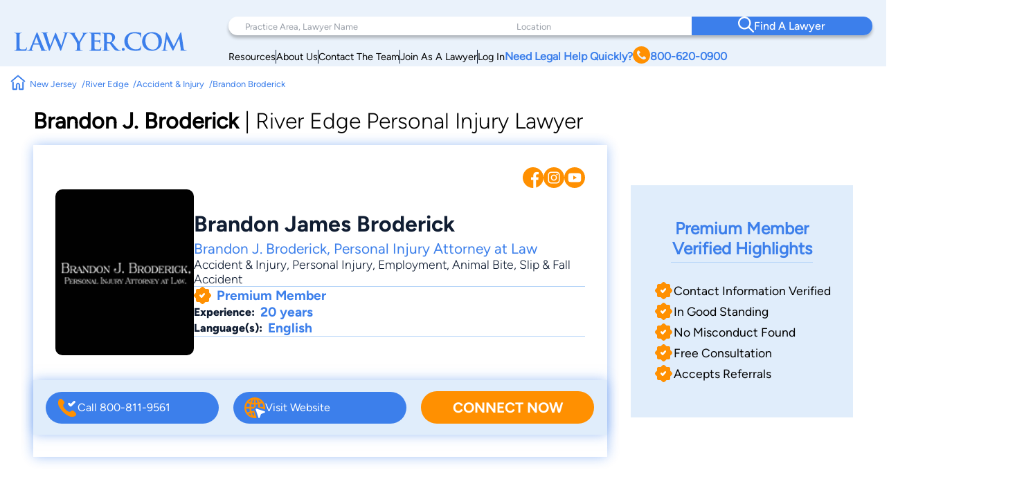

--- FILE ---
content_type: text/html; charset=UTF-8
request_url: https://www.lawyer.com/brandon-broderick.html
body_size: 158494
content:
<!DOCTYPE html>
<html lang="en">

<head>
    <meta charset="utf-8">
    <meta http-equiv="x-ua-compatible" content="ie=edge">
    
    <!-- Canonical Link -->
    <link rel="canonical" href="https://www.lawyer.com/brandon-broderick.html"> 
    <link rel="icon" href="/img/assets/favicon.svg" type="image/svg+xml">
    <link rel="apple-touch-icon" sizes="180x180" href="/img/assets/favicon.svg">
    <link rel="icon" type="image/png" sizes="32x32" href="/img/assets/favicon.svg">
    <link rel="icon" type="image/png" sizes="16x16" href="/img/assets/favicon.svg">
    <title>River Edge Personal Injury Lawyer | New Jersey</title>
    <meta name="viewport" content="width=device-width, initial-scale=1, maximum-scale=1, user-scalable=no">
    <meta name="description" content="Brandon James Broderick is an attorney in River Edge, NJ practicing in Accident & Injury, Employment. Also find other legal information here." />
    <meta name="keywords" content="Attorney Brandon Broderick, Lawyer Brandon James Broderick, River Edge Lawyer, New Jersey Lawyer, Brandon Broderick, Brandon James Broderick, Accident & Injury, Personal Injury, Employment, Animal Bite, Slip & Fall Accident" />
    <meta name="referrer" content="origin" />
    <meta name="copyright" content="Copyright 2008-2026, Lawyer.com" />
    <!-- Google Tag Manager -->
        <script>(function(w,d,s,l,i){w[l]=w[l]||[];w[l].push({'gtm.start':
        new Date().getTime(),event:'gtm.js'});var f=d.getElementsByTagName(s)[0],
        j=d.createElement(s),dl=l!='dataLayer'?'&l='+l:'';j.async=true;j.src=
        'https://www.googletagmanager.com/gtm.js?id='+i+dl;f.parentNode.insertBefore(j,f);
        })(window,document,'script','dataLayer','GTM-PJSDSKMX');</script>
    <!-- End Google Tag Manager -->
    <link rel="stylesheet" href="/rebrand/profile.css" />
        <meta content="index,follow" name="robots" /><link rel="canonical" href="https://www.lawyer.com/brandon-broderick.html" />
<meta property="profile:first_name" content="Brandon" />
<meta property="profile:last_name" content="Broderick" />
<meta property="og:type" content="profile" />
<meta property="og:url" content="https://www.lawyer.com/brandon-broderick.html" />
<meta property="og:image" content="//www.lawyer.com/imgup/m/dd9617e81e3a3b95f29409d103dbd7a0.jpg" />
<meta property="og:title" content="Brandon Broderick" />
<meta property="og:description" content="Brandon James Broderick is an attorney in River Edge, NJ practicing in Accident & Injury, Employment. Also find other legal information here." />
<link rel="canonical" href="https://www.lawyer.com/brandon-broderick.html">
    <meta name="google-site-verification" content="2_qGwhCPikNxlx8TLXVN9wgHtpk4IfQjXbWYVChPJWI" />
    <meta name="msvalidate.01" content="A8BA1FF778E7168D631A06B994163291" />
        <!-- <link rel="stylesheet" href="/css/shell.css" /> -->
                <script src="https://www.google.com/recaptcha/api.js?render=6LeCCcUqAAAAAJmQ_DbXR_ln5TRz0TwyvrSF5ROA"></script>
    </head>

<body id="simplehomepage">
    <!-- Google Tag Manager (noscript) -->
    <noscript><iframe src="https://www.googletagmanager.com/ns.html?id=GTM-PJSDSKMX"
            height="0" width="0" style="display:none;visibility:hidden"></iframe></noscript>
    <!-- End Google Tag Manager (noscript) -->
    <div id="page-wrapper" class="page-wrapper">

        
<header>
    <div class="logo-container">
        <div class="logo">
            <a href="/">
                <img src="/img/assets/newlogo.svg" alt="Lawyer Logo">
            </a>
        </div>
    </div>
    <nav>
        <!-- Desktop Navigation -->
        <div class="nav container">
            <div class="nav-items">
                <div class="nav-search">
                    <div class="search-pa-container input-text-box">
                        <input type="text" placeholder="Practice Area, Lawyer Name">
                        <div class="search-result" id="pares-container">
                            <div id="pares">
                                <h6>Practice Area</h6>
                            </div>
                            <div id="lawyerres">
                                <h6>Lawyers and Firms</h6>
                            </div>
                        </div>
                    </div>
                    <div class="search-location-container input-text-box">
                        <input type="text" placeholder="Location">
                        <div class="search-result" id="locres-container">
                            <div id="locres">
                                <h6>Location</h6>
                            </div>
                        </div>
                    </div>
                    <div class="search-button-container">
                        <button id="nav-adv-search"><span class="logo"><img src="/img/assets/search.svg" alt="Search Button"></span><span>Find A Lawyer<span></button>
                    </div>
                </div>
                <div class="nav-links">
                    <div class="container">
                        <div class="link" id="link5">
                            <p><a href="/vw/resource.php">Resources</a></p>
                        </div>
                        <div class="line"></div>
                        <div class="link" id="link4">
                            <p><a href="https://services.lawyer.com/about" rel="noreferrer nofollow" target="_blank">About Us</a></p>
                        </div>
                        <div class="line"></div>
                        <div class="link" id="link3">
                            <p><a href="https://services.lawyer.com/contact" rel="noreferrer nofollow" target="_blank">Contact The Team</a></p>
                        </div>
                        <div class="line"></div>
                        <div class="link" id="link1">
                            <p><a href="https://services.lawyer.com/" rel="noreferrer nofollow" target="_blank">Join As A Lawyer</a></p>
                        </div>
                        <div class="line"></div>
                        <div class="link" id="link0">
                            <p><a href="/vw/login_normal.php">Log In</a></p>
                        </div>
                        <div class="link" id="link2">
                            <p>
                                <a href="tel:+1800-620-0900">Need Legal Help Quickly?
                                    <span class="phone-logo">
                                        <img src="/img/assets/phone.svg" alt="Phone Call" width="25px" height="25px">
                                    </span>800-620-0900
                                </a>
                            </p>
                        </div>
                    </div>
                </div>
            </div>
        </div>
        <!-- Mobile Navigation -->
        <div class="mobile-nav container">
            <div class="mobile-links">
                <div class="hamburger">
                    <svg width="26" height="26" viewBox="0 0 26 26" xmlns="http://www.w3.org/2000/svg" class="hamburger-icon">
                        <g class="hamburger-lines">
                            <path class="line top" d="M-1.5271 5.65784H26" stroke="#F3F8FE" stroke-width="2.5" stroke-linecap="round" />
                            <path class="line middle" d="M6.5271 13.0009H26" stroke="#F3F8FE" stroke-width="2.5" stroke-linecap="round" />
                            <path class="line bottom" d="M-2.5271 20.3437H26" stroke="#F3F8FE" stroke-width="2.5" stroke-linecap="round" />
                        </g>
                    </svg>
                </div>
                <div class="links">
                    <div class="logo">
                        <a href="/">
                            <img src="/img/assets/newlogowhite.svg" alt="Lawyer Logo">
                        </a>
                    </div>
                    <div class="upper-links">
                        <h1 id="mobile-phone-num">
                            <a href="tel:1-800-620-0900">800-620-0900</a>
                        </h1>
                        <h1 class="mobile-link">
                            <a href="/vw/resource.php">Resources</a>
                        </h1>
                        <h1 class="mobile-link">
                            <a href="/lawyers-by-state.php">Search By State</a>                       
                        </h1>
                        <h1 class="mobile-link">
                            <a href="/lawyers-by-practice-areas.php">Search By Practice Area</a>
                        </h1>
                    </div>
                    <div class="link-divider"></div>
                    <div class="lower-links">
                        <h1 class="mobile-link">
                            <a href="https://services.lawyer.com/" target="_blank">Lawyer Services</a>
                        </h1>
                        <h1 class="mobile-link">
                            <a href="/vw/login_normal.php">Log In</a>
                        </h1>
                        <h1 class="mobile-link">
                            <a href="https://services.lawyer.com/about" rel="noreferrer nofollow" target="_blank">About Us</a>
                        </h1>
                        <h1 class="mobile-link">
                            <a href="https://services.lawyer.com/contact" rel="noreferrer nofollow" target="_blank">Contact The Team</a>
                        </h1>
                    </div>
                </div>
            </div>
        </div>
    </nav>
</header>
<!-- Mobile Referral Form -->

<style>
    @font-face {
        font-family: 'Figtree';
        src: url('/rebrand/fonts/Figtree-Regular.ttf') format('truetype');
        font-weight: normal;
        font-style: normal;
    }

    @font-face {
        font-family: 'Figtree-Italic';
        src: url('/rebrand/fonts/Figtree-Italic.ttf') format('truetype');
        font-weight: normal;
        font-style: italic;
    }

    @font-face {
        font-family: 'Figtree-Black';
        src: url('/rebrand/fonts/Figtree-Black.ttf') format('truetype');
        font-weight: normal;
        font-style: normal;
    }

    @font-face {
        font-family: 'Figtree-BlackItalic';
        src: url('/rebrand/fonts/Figtree-BlackItalic.ttf') format('truetype');
        font-weight: normal;
        font-style: italic;
    }

    @font-face {
        font-family: 'Figtree-Bold';
        src: url('/rebrand/fonts/Figtree-Bold.ttf') format('truetype');
        font-weight: bold;
        font-style: normal;
    }

    @font-face {
        font-family: 'Figtree-BoldItalic';
        src: url('/rebrand/fonts/Figtree-BoldItalic.ttf') format('truetype');
        font-weight: bold;
        font-style: italic;
    }

    @font-face {
        font-family: 'Figtree-ExtraBold';
        src: url('/rebrand/fonts/Figtree-ExtraBold.ttf') format('truetype');
        font-weight: 800;
        font-style: normal;
    }

    @font-face {
        font-family: 'Figtree-ExtraBoldItalic';
        src: url('/rebrand/fonts/Figtree-ExtraBoldItalic.ttf') format('truetype');
        font-weight: 800;
        font-style: italic;
    }

    @font-face {
        font-family: 'Figtree-Light';
        src: url('/rebrand/fonts/Figtree-Light.ttf') format('truetype');
        font-weight: lighter;
        font-style: normal;
    }

    @font-face {
        font-family: 'Figtree-LightItalic';
        src: url('/rebrand/fonts/Figtree-LightItalic.ttf') format('truetype');
        font-weight: lighter;
        font-style: italic;
    }

    @font-face {
        font-family: 'Figtree-Medium';
        src: url('/rebrand/fonts/Figtree-Medium.ttf') format('truetype');
        font-weight: medium;
        font-style: normal;
    }

    @font-face {
        font-family: 'Figtree-MediumItalic';
        src: url('/rebrand/fonts/Figtree-MediumItalic.ttf') format('truetype');
        font-weight: medium;
        font-style: italic;
    }

    @font-face {
        font-family: 'Figtree-SemiBold';
        src: url('/rebrand/fonts/Figtree-SemiBold.ttf') format('truetype');
        font-weight: 600;
        font-style: normal;
    }

    @font-face {
        font-family: 'Figtree-SemiBoldItalic';
        src: url('/rebrand/fonts/Figtree-SemiBoldItalic.ttf') format('truetype');
        font-weight: 600;
        font-style: italic;
    }

    :root {
        --border-radius: 40px;
    }

    body {
        margin: 0;
    }

    header {
        background-color: #EAF2FB;
        display: grid;
        grid-template-columns: 1fr 3fr;
        padding: 16px 35px 16px 35px;
        font-family: 'Figtree', sans-serif;
        position: sticky;
        top: 0;
        z-index: 100;
        transition: box-shadow 0.3s ease;
    }

    a {
        text-decoration: none;
        color: inherit;
    }

    .bold {
        font-weight: 800;
    }

    .logo-container {
        display: flex;
        align-items: center;
        justify-content: flex-start;
    }

    .logo {
        display: block;
    }

    .logo a {
        display: flex;
        align-items: center;
        height: 100%;
    }
    .logo-container .logo img {
        width: 250px;
    }

    .logo-text h1 {
        position: relative;
        line-height: 42px;
        letter-spacing: 1px;
        font-size: 36px;
        color: #3C7FEB;
        font-family: 'Figtree-Light';
        margin: 0;
    }

    .logo-text h1 .orange-underline {
        position: absolute;
        bottom: -15px;
        left: 0;
    }

    .nav {
        width: 800px;
        margin-left: auto;
    }

    .nav-items {
        display: flex;
        flex-direction: column;
    }

    .nav-search {
        display: grid;
        grid-template-columns: 1.5fr 1fr 1fr;
        background-color: white;
        padding-left: 2rem;
        border-radius: var(--border-radius);
        box-shadow: 0px 4px 4px rgba(0, 0, 0, 0.25);
    }

    .nav-search .input-text-box {
        padding-block: 1.7rem;
        position: relative;
    }

    .nav-search .input-text-box input {
        height: 100%;
        border: none;
        outline: none;
        padding: 0 0.5rem;
        font-size: 1rem;
        font-family: 'Figtree', sans-serif;
    }

    .nav-search .input-text-box input::placeholder {
        color: rgba(16, 29, 50, 0.43);
        font-family: 'Figtree', sans-serif;
        font-size: 0.8rem;
        font-weight: 300;
    }

    .nav-search .input-text-box input:focus {
        outline: none;
        border-bottom: 2px solid #3C7FEB;
    }

    .nav-search .input-text-box input:active {
        outline: none;
    }

    .nav-search button {
        width: 100%;
        height: 100%;
        border-radius: 0 var(--border-radius) var(--border-radius) 0;
        border: none;
        background-color: #3C7FEB;
        color: white;
        display: flex;
        align-items: center;
        justify-content: center;
        flex-direction: row;
        gap: 1rem;
        font-family: 'Figtree-Medium', sans-serif;
        font-size: 1.2rem;
        font-weight: 500;
        transition: background-color 0.3s ease;
    }

    .nav-search button:hover {
        cursor: pointer;
        background-color: #101D32;
    }

    .mobile-nav {
        display: none;
    }

    .mobile-nav .mobile-links .links {
        display: none;
    }

    .nav-links {
        margin-right: 2rem;
        margin-top: 0.5rem;
    }

    .nav-links .container {
        display: flex;
        flex-direction: row;
        justify-content: right;
        align-items: center;
        gap: 2rem;
        margin-top: 0.5rem;
    }

    .nav-links .container .link {
        white-space: nowrap;
        font-size: 0.9rem;
    }

    .nav-links .container .line {
        width: 1px;
        height: 20px;
        background-color: #101D32;
    }

    .nav-links .container #link2 {
        color: #3C7FEB;
        font-weight: 700;
    }

    .nav-links .container #link2 a {
        display: flex;
        flex-direction: row;
        align-items: center;
        gap: 0.3rem;
    }

    .nav-links .container #link2 a img {
        filter: brightness(0) saturate(100%) invert(56%) sepia(70%) saturate(2384%) hue-rotate(1deg) brightness(105%) contrast(106%);
    }

    .nav .links a {
        color: #101D32;
        font-weight: 500;
        font-size: 1.2rem;
        line-height: 20px;
    }

    .cta .phone.container {
        display: flex;
        align-items: center;
        gap: 12px;
    }

    .cta .phone.container .phone-text a {
        font-weight: 900;
        font-size: 1.4rem;
        line-height: 20px;
        color: #3C7FEB;
    }

    .cta .form.container #help-btn {
        background-color: #3C7FEB;
        color: #FFFFFF;
        font-weight: 500;
        font-size: 1.2rem;
        line-height: 20px;
        padding: 12px 40px;
        border-radius: 30px;
        border: none;
        cursor: pointer;
    }

    .cta .form.container #help-btn:hover {
        background-color: #101D32;
    }

    .cta .form.container #help-btn:active {
        box-shadow: 0px 9px 6px 3px #000 inset;
    }

    .input-text-box .search-result {
        display: none;
        position: absolute;
        top: 100%;
        background: #FFFFFF;
        border-radius: 0 20px 20px 20px;
        box-shadow: 0px 10px 15px 0px rgba(0, 0, 0, 0.07);
        height: 250px;
        overflow-y: auto;
        z-index: 5;
        padding: 0.5rem 0.5rem 1rem 1rem;
        scrollbar-width: thin;
        scrollbar-color: #3C7FEB #FFFFFF;
        scroll-behavior: smooth;
        /* Remove arrow buttons */
        scrollbar-arrow-color: white;
    }

    .input-text-box .search-result h6 {
        font-weight: 800;
        font-size: 1.2rem;
        line-height: 20px;
        color: #101D32;
        margin: 0 0 0.5rem 0;
    }

    .input-text-box .search-result#pares-container {
        left: -32px;
        right: 0;
        width: 310px;
    }

    .input-text-box .search-result#locres-container {
        left: -10px;
        right: 0;
        width: 227px;
    }

    .input-text-box .search-result .search-item {
        display: flex;
        flex-direction: row;
        align-items: center;
        gap: 0.5rem;
        padding: 8px;
        border-radius: 8px;
        transition: transform 0.2s ease, background-color 0.2s ease;
    }

    .input-text-box .search-result .search-item:hover {
        cursor: pointer;
        background-color: rgba(0, 0, 0, 0.05);
        /* Light gray background */
        transform: scale(1.02);
        /* Slight scaling effect */
    }

    .input-text-box .search-result .search-item:hover img {
        transform: scale(1.1);
        /* Slightly enlarge images */
        transition: transform 0.2s ease-in-out;
    }

    .input-text-box .search-result .search-item.lawfirm {
        margin-bottom: 1rem;
    }

    .input-text-box .search-result .search-item.lawfirm .prem-badge {
        width: fit-content;
        padding: 0.2rem 0.5rem;
        border-radius: 20px;
        position: relative;
    }

    .input-text-box .search-result .search-item.lawfirm .prem-badge img {
        width: 20px;
        height: 20px;
    }

    .input-text-box .search-result .search-item.lawfirm .prem-badge:hover::after {
        content: "Premium Member";
        position: absolute;
        bottom: -6px;
        right: -28px;
        transform: translateX(-50%);
        background-color: #101D32;
        color: white;
        padding: 5px 10px;
        border-radius: 4px;
        font-size: 0.8rem;
        white-space: nowrap;
        margin-bottom: 8px;
        opacity: 0.7;
        pointer-events: none;
        z-index: 100;
    }

    .input-text-box .search-result .search-item.lawfirm>div {
        display: flex;
        flex-direction: column;
        width: 100%;
    }

    .input-text-box .search-result .search-item.lawfirm>div>p {
        margin: 0;
    }

    .input-text-box .search-result .search-item.searchloc {
        flex-direction: column;
        align-items: flex-start;
    }

    .input-text-box .search-result .search-item.practicearea img {
        width: 25px;
        height: 25px;
        object-fit: cover;
        filter: brightness(0) saturate(100%) invert(52%) sepia(99%) saturate(1272%) hue-rotate(360deg) brightness(102%) contrast(105%);
    }

    .input-text-box .search-result .search-item p {
        font-weight: 800;
        font-size: 1rem;
        line-height: 20px;
        color: #3C7FEB;
        margin: 0.5rem 0;
    }

    .input-text-box .search-result .search-item.searchloc p {
        margin: 0;
    }

    .input-text-box .search-result .search-item.searchloc .searchzip {
        font-weight: 500;
        font-size: 0.8rem;
        line-height: 20px;
        color: #56627F;
    }

    .input-text-box .search-result .search-item .lawloc {
        font-weight: 500;
        font-size: 0.8rem;
        color: #56627F;
        margin-left: auto;

    }

    .input-text-box .search-result .search-item.lawfirm img {
        width: 30px;
        height: 30px;
        border-radius: 50%;
        object-fit: cover;
    }

    .mobile-referral-form {
        display: none;
        /* Hidden on desktop by default */
    }

    @media screen and (max-width: 1430px) {

        /* medium screens */
        header {
            padding: 24px 20px 0 20px;
        }

        .nav {
            width: 100%;
        }

        .nav-search {
            padding-left: 1rem;
        }

        .nav-search .input-text-box {
            padding-block: 1.5rem;
        }

        .nav-search .input-text-box input {
            padding: 0 0.5rem;
        }

        .nav-search button {
            font-size: 1rem;
        }

        .nav-links {
            margin-right: 1rem;
        }

        .nav-links .container {
            gap: 1rem;
        }

        .nav-links .container #link2 {
            font-size: 1rem;
        }

        .nav .links a {
            font-size: 1rem;
        }

        .cta .phone.container .phone-text a {
            font-size: 1.2rem;
        }

        .cta .form.container #help-btn {
            font-size: 1rem;
            padding: 10px 30px;
        }

        .input-text-box .search-result#pares-container {
            left: -16px;
        }
    }

    @media screen and (max-width: 1190px) {

        /* Tablets and small screens */
        body {
            overflow-x: clip;
        }
        header {
            grid-template-columns: 1fr 2.5fr;
            padding: 1.5rem 0.5rem;
            align-items: center;
        }

        .logo-container {
            display: flex;
            align-items: center;
        }

        .logo-text {
            left: 23px;
            top: 19px;
        }

        .logo-text h1 {
            font-size: 36px;
            margin: 0;
        }

        .nav {
            display: none;
        }

        /* Hamburger Animation */
        .hamburger {
            cursor: pointer;
            -webkit-tap-highlight-color: transparent;
        }

        .hamburger-icon {
            width: 24px;
            height: 24px;
            transition: transform 0.3s ease;
        }

        .hamburger-lines .line {
            transition: all 0.3s ease;
            transform-origin: center;
        }

        /* When menu is active, rotate the icon slightly */
        .mobile-links.active .hamburger-icon {
            transform: rotate(180deg);
            overflow: initial;
        }

        /* Transform top line to form half of the X */
        .mobile-links.active .line.top {
            transform: translate(0, 7px) rotate(45deg);
        }

        /* Hide middle line */
        .mobile-links.active .line.middle {
            opacity: 0;
        }

        /* Transform bottom line to form other half of the X */
        .mobile-links.active .line.bottom {
            transform: translate(0, -5px) rotate(-45deg);
        }

        .mobile-nav {
            display: block;
        }

        .mobile-nav .mobile-links {
            background: #3C7FEB;
            padding: 0.5rem;
            border-radius: 10px;
            position: relative;
            width: 42px;
            height: 42px;
            margin-left: auto;
            cursor: pointer;
            display: grid;
            place-items: center;
        }

        .mobile-nav .mobile-links .hamburger {
            justify-content: end;
            position: relative;
            z-index: 2001;
            height: 26px;
            width: 26px;
        }

        .mobile-nav .mobile-links .hamburger:hover {
            cursor: pointer;
        }

        .mobile-nav .mobile-links .links {
            position: absolute;
            width: 80vw;
            height: 100vh;
            background: #3C7FEB;
            display: flex;
            flex-direction: column;
            align-items: center;
            z-index: 2000;
            visibility: hidden;
            /* Set the origin to the top right corner to scale from there */
            transform-origin: top right;
            top: 0;
            right: 1px;
        }

        /* Dropdown Animation */
        .mobile-nav .mobile-links .links.inactive {
            top: 0;
            right: 0;
            animation: navScaleDown 0.5s ease-in-out forwards;
        }

        .mobile-nav .mobile-links .links.active {
            top: -31px;
            right: -15px;
            animation: navScaleUp 0.5s ease-in-out forwards;
        }

        @keyframes navScaleDown {
            0% {
                opacity: 1;
                transform: scale(1);
                visibility: visible;
            }

            100% {
                opacity: 0;
                transform: scale(0);
                visibility: hidden;
            }
        }

        @keyframes navScaleUp {
            0% {
                opacity: 0;
                transform: scale(0);
                visibility: visible;
            }

            100% {
                opacity: 1;
                transform: scale(1);
                visibility: visible;
            }
        }

        .mobile-nav .mobile-links .links>div {
            width: 90%;
        }

        .mobile-nav .mobile-links .links .upper-links {
            margin-top: 2rem;
        }

        .mobile-nav .mobile-links .links .upper-links #mobile-phone-num {
            text-align: center;
            background: #FF9000;
            padding: 5px 15px;
            border-radius: 25px;
            width: 100%;
        }

        .mobile-nav .mobile-links .links .upper-links #mobile-phone-num a {
            text-decoration: none;
            color: #FFFFFF;
        }

        .mobile-nav .mobile-links .links .upper-links,
        .mobile-nav .mobile-links .links .lower-links {
            display: flex;
            flex-direction: column;
            align-items: flex-start;
            gap: 1rem;
        }

        .mobile-nav .mobile-links .links h1 {
            font-size: 1.5rem;
            font-weight: 100;
            color: #FFFFFF;
            font-family: 'Figtree-Light', 'Helvetica', sans-serif;
        }

        .mobile-nav .mobile-links .links .link-divider {
            width: 90%;
            height: 1px;
            background: #FFFFFF;
            margin: 10px auto;
        }

        .mobile-nav .mobile-links .links .logo {
            padding-top: 2.2rem;
        }

        .mobile-nav .mobile-links .links .logo img {
            filter: brightness(0) saturate(100%) invert(100%) sepia(0%) saturate(7500%) hue-rotate(11deg) brightness(120%) contrast(91%);
            width: 200px;
        }

        .mobile-loading-container {
            display: flex;
            justify-content: center;
            align-items: center;
            position: absolute;
            top: 50%;
            left: 50%;
            transform: translate(-50%, -50%);
            z-index: 9999;
        }

        .mobile-loading-container.hidden {
            display: none;
        }

        .mobile-loading-container div {
            width: 10px;
            height: 10px;
            background-color: #3C7FEB;
            border-radius: 50%;
            margin: 0 5px;
            animation: bounce 1.5s infinite ease-in-out;
        }

        .mobile-loading-container div:nth-child(1) {
            animation-delay: 0s;
        }

        .mobile-loading-container div:nth-child(2) {
            animation-delay: 0.2s;
        }

        .mobile-loading-container div:nth-child(3) {
            animation-delay: 0.4s;
        }

        @keyframes bounce {

            0%,
            80%,
            100% {
                transform: scale(0);
            }

            40% {
                transform: scale(1);
            }
        }

        .mobile-additional-questions-container {
            background: #F5F9FE;
            padding: 15px;
        }

        .mobile-additional-questions-container.hidden {
            display: none;
        }

        .mobile-progress-bar {
            background-color: rgba(235, 235, 235, 0.5);
            border-radius: 15px;
            height: 8px;
            overflow: hidden;
            position: relative;
            box-shadow: inset 0 1px 3px rgba(0, 0, 0, 0.1);
            margin-bottom: 10px;
        }

        .mobile-progress {
            background: linear-gradient(90deg, #3C7FEB 0%, #5A9DFF 100%);
            border-radius: 15px;
            height: 100%;
            width: 0%;
            transition: width 0.5s ease-in-out;
        }

        .mobile-question-counter {
            display: flex;
            justify-content: space-between;
            align-items: center;
            margin-bottom: 8px;
            font-size: 14px;
        }

        .mobile-question-counter .mobile-current {
            color: #3C7FEB;
        }

        .mobile-question-counter .mobile-total {
            color: #9E9E9E;
        }

        #mobile-additional-question {
            font-size: 16px;
            margin-bottom: 15px;
            color: #333;
        }

        #mobile-additional-answer {
            width: 100%;
            padding: 10px;
            border: 1px solid #ddd;
            border-radius: 5px;
            margin-bottom: 15px;
            font-family: inherit;
        }

        #mobile-additional-question-submit {
            background-color: #3C7FEB;
            color: white;
            border: none;
            padding: 10px 20px;
            border-radius: 5px;
            cursor: pointer;
            font-weight: 600;
            transition: background-color 0.2s;
            width: 100%;
        }

        #mobile-additional-question-submit:hover {
            background-color: #2A6CD9;
        }
    }

    @media screen and (max-width: 768px) {

        /* Mobile */
        .logo-container .logo img {
            width: 200px;
        }
        .mobile-referral-form {
            display: block;
            position: sticky;
            top: 0;
            z-index: 101;
            width: 100%;
            background: white;
            box-shadow: 0 2px 10px rgba(0, 0, 0, 0.1);
            padding: 0;
            margin-bottom: 1rem;
        }

        .call-cta-banner {
            visibility: hidden;
            opacity: 0;
            max-height: 0;
            transform: translateY(-20px);
            /* Start slightly above */
            transition:
                opacity 0.4s ease-in-out,
                max-height 0.4s ease-in-out,
                transform 0.4s ease-in-out,
                visibility 0s 0.4s;
            will-change: opacity, max-height, transform;
            /* Performance hint */
            overflow: hidden;
        }

        .call-cta-banner.open {
            visibility: visible;
            opacity: 1;
            max-height: 60px;
            transform: translateY(0);
            /* End at normal position */
            transition:
                opacity 0.4s ease-in-out,
                max-height 0.4s ease-in-out,
                transform 0.4s ease-in-out,
                visibility 0s;
        }


        .call-cta-banner a>div {
            text-decoration: none;
            background-color: #3C7FEB;
            color: white;
            text-align: center;
            text-transform: uppercase;
            letter-spacing: 0.2ch;
            padding: 0.5rem 0;
            font-size: 1.8rem;
        }

        #mobile-ref-form {
            padding: 1rem;
        }

        #mobile-ref-dropdown-btn {
            display: flex;
            justify-content: space-between;
            align-items: center;
            padding: 15px;
            cursor: pointer;
            background: #EAF2FB;
            box-shadow: 0px 7px 7px 0px rgba(0, 0, 0, 0.1);
            border-radius: 0 0 10px 10px;
        }

        #mobile-ref-dropdown-btn h6 {
            margin: 0;
            font-family: 'Figtree', sans-serif;
            font-size: 0.9rem;
            font-weight: 400;
            color: #3C7FEB;
            letter-spacing: 1px;
        }

        #mobile-ref-dropdown-btn h6.call-cta {
            opacity: 1;
            transform: translateY(0);
            transition:
                opacity 0.3s ease-in-out,
                transform 0.3s ease-in-out,
                visibility 0s;
            will-change: opacity, transform;
            margin: 0.1rem 0;
            text-decoration: underline;
            text-transform: uppercase;
        }

        #mobile-ref-dropdown-btn h6.call-cta.open {
            opacity: 0;
            transform: translateY(10px);
            /* Slide down slightly as it fades */
            visibility: hidden;
            transition:
                opacity 0.3s ease-in-out,
                transform 0.3s ease-in-out,
                visibility 0s 0.3s;
        }

        #mobile-ref-dropdown-btn h2 {
            margin: 0;
            font-family: 'Figtree', sans-serif;
            font-weight: 400;
            font-size: 1.8rem;
            color: #3C7FEB;
        }


        #mobile-ref-dropdown-btn div:first-child {
            display: flex;
            flex-direction: column;
        }

        #mobile-ref-dropdown-btn img {
            transition: transform 0.4s cubic-bezier(0.34, 1.56, 0.64, 1);
            /* Bouncy effect */
            will-change: transform;
        }

        #mobile-ref-form-container {
            max-height: 0;
            overflow: hidden;
            transition: max-height 0.5s cubic-bezier(0.33, 1, 0.68, 1);
            /* Custom easing */
            will-change: max-height;
            background: #F5F9FE;
        }

        /* Open state */
        .mobile-referral-form.open #mobile-ref-dropdown-btn img {
            transform: rotate(-180deg);
        }

        .mobile-referral-form.open #mobile-ref-form-container {
            max-height: 100vh;
            height: 100%;
            /* Large enough to contain the form */
            border-top: 1px solid #EAF2FB;
        }

        /* Form group styling */
        .mobile-ref-form-grp {
            display: flex;
            padding: 10px 15px;
            align-items: flex-start;
            background-color: white;
            box-shadow: 0 2px 10px rgba(0, 0, 0, 0.1);
            border-radius: 10px;
            margin-block: 0.5rem;
        }

        .mobile-ref-form-grp:focus-within img {
            filter: brightness(0) saturate(100%) invert(55%) sepia(33%) saturate(2827%) hue-rotate(2deg) brightness(105%) contrast(106%);
        }

        .mobile-ref-form-label {
            padding: 10px 15px 10px 0;
        }

        .mobile-ref-form-label img {
            width: 24px;
            height: 24px;
            opacity: 1;
            transition: opacity 0.3s ease;
        }

        .mobile-ref-form-input {
            flex-grow: 1;
        }

        .mobile-ref-form-input input,
        .mobile-ref-form-input textarea {
            width: 100%;
            border: none;
            background: transparent;
            padding: 10px 0;
            font-family: 'Figtree', sans-serif;
            font-size: 1rem;
            resize: none;
        }

        .mobile-ref-form-input textarea {
            height: 100px;
        }

        .mobile-ref-form-input input:focus,
        .mobile-ref-form-input textarea:focus {
            outline: none;
        }

        /* When input is focused, make the icon more visible */
        .mobile-ref-form-input input:focus+.mobile-ref-form-label img,
        .mobile-ref-form-input textarea:focus+.mobile-ref-form-label img {
            opacity: 1;
        }

        .mobile-ref-form-btn:last-child {
            border-bottom: none;
            padding: 15px;
            justify-content: center;
        }

        .mobile-ref-form-btn button {
            background: #101D32;
            color: white;
            border: none;
            border-radius: 10px;
            padding: 12px 30px;
            font-family: 'Figtree-Medium', sans-serif;
            font-size: 1rem;
            width: 100%;
            cursor: pointer;
            transition: background-color 0.3s ease;
        }

        .mobile-ref-form-btn button:hover {
            background-color: #2868D9;
        }

        #mobile-ref-form-tos {
            padding: 0 15px;
            font-size: 0.8rem;
            color: #88A2BF;
            text-align: center;
            width: 90%;
            margin: 10px auto;
        }

        #mobile-ref-form-tos p {
            margin: 0;
        }
    }
</style>
<script>
    const header = document.querySelector('header');
    const searchContainer = document.querySelector('.nav-search');
    const searchResultsPA = document.getElementById('pares-container');
    const searchResultsLoc = document.getElementById('locres-container');
    const searchInputPA = document.querySelector('.search-pa-container input');
    const searchInputLoc = document.querySelector('.search-location-container input');
    const callCTA = document.querySelector('.call-cta');
    const callCTABanner = document.querySelector('.call-cta-banner');
    const mobileHamburgerContainer = document.querySelector('.mobile-nav .mobile-links');
    const mobileHamburger = document.querySelector('.mobile-nav .mobile-links .hamburger');
    const mobileLinks = document.querySelector('.mobile-nav .mobile-links .links');
    const mobileRefButton = document.getElementById('mobile-ref-dropdown-btn');
    const mobileRefForm = document.querySelector('.mobile-referral-form');
    async function verifyCaptcha(token) {
        const response = await fetch('/rebrand/ref-captcha.php', {
            method: 'POST',
            headers: {
                'Content-Type': 'application/json'
            },
            body: JSON.stringify({
                "g-recaptcha-response": token
            })
        });
        const data = await response.json();
        return data;
    }

    async function getNextQuestion(formData, rid, previousQuestions) {
        const response = await fetch('/rebrand/ref-step-two.php', {
            method: 'POST',
            headers: {
                'Content-Type': 'application/json'
            },
            body: JSON.stringify({
                "name": formData.name,
                "email": formData.email,
                "phone": formData.phone,
                "address": formData.address,
                "caseInfo": formData.caseInfo,
                "source": formData.source,
                "referrer": formData.referrer,
                "rid": rid,
                "askedQuestions": previousQuestions
            })
        });
        const data = await response.json();
        return data;
    }
    document.addEventListener('DOMContentLoaded', function() {

        const alphabetMainContainer = document.querySelectorAll('.alphabetpicker-container');
        if (mobileRefButton) {
            mobileRefButton.addEventListener('click', function() {
                // Manage classes with better timing
                if (mobileRefForm.classList.contains('open')) {
                    // Closing the form
                    callCTA.classList.remove('open');
                    callCTABanner.classList.remove('open');

                    // Small delay before closing the form
                    setTimeout(() => {
                        mobileRefForm.classList.remove('open');
                        mobileRefButton.classList.remove('open');
                    }, 50);
                } else {
                    // Opening the form
                    mobileRefForm.classList.add('open');
                    mobileRefButton.classList.add('open');

                    // Slight delay for banner animation
                    setTimeout(() => {
                        callCTABanner.classList.add('open');
                        callCTA.classList.add('open');
                    }, 200);
                }
            });
        }

        const formInputs = document.querySelectorAll('#mobile-ref-form input, #mobile-ref-form textarea');
        formInputs.forEach(input => {
            input.addEventListener('focus', function() {
                this.closest('.mobile-ref-form-grp').classList.add('focused');

            });

            input.addEventListener('blur', function() {
                this.closest('.mobile-ref-form-grp').classList.remove('focused');
            });
        });
        document.addEventListener('scroll', function() {
            if (window.scrollY > 100) {
                header.style.boxShadow = '0px 4px 13px 4px #b0b0b0';
            } else {
                header.style.boxShadow = 'none';
            }
        });
        mobileHamburger.addEventListener('click', function() {
            mobileHamburgerContainer.classList.toggle('active');
            console.log('Hamburger clicked');
            console.log(alphabetMainContainer);
            // close the mobile menu if it's open
            if (mobileLinks.classList.contains('active')) {
                mobileLinks.classList.add('inactive');
                mobileLinks.classList.remove('active');
                alphabetMainContainer.forEach(container => { // show the alphabet selector
                    container.style.display = 'block';
                });
                setTimeout(() => {
                    mobileRefForm.style.position = 'sticky';
                }, 500);
                // allow scrolling
                document.body.style.overflow = 'auto';
            } else { // open the mobile menu
                mobileLinks.classList.add('active');
                mobileLinks.classList.remove('inactive');
                setTimeout(() => {
                    alphabetMainContainer.forEach(container => { // hide the alphabet selector since it appears on top due to its position
                        container.style.display = 'none';
                    });
                    mobileRefForm.style.position = 'static'; // Change to static when menu is open for z index
                }, 100);
                // prevent scrolling
                document.body.style.overflow = 'hidden';
            }
        });

        // Add click event listener to body to close mobile menu when clicking outside
        document.addEventListener('click', function(event) {
            // Only execute if menu is open
            if (mobileLinks.classList.contains('active')) {
                // Calculate if click was outside the menu (in the 20vw empty space)
                const clickX = event.clientX;
                const viewportWidth = window.innerWidth;

                // Check if click was outside the menu area (80vw from right)
                if (clickX < (viewportWidth * 0.2)) {
                    // Close the mobile menu
                    mobileHamburgerContainer.classList.remove('active');
                    mobileLinks.classList.add('inactive');
                    mobileLinks.classList.remove('active');

                    // Show alphabet selector
                    alphabetMainContainer.forEach(container => {
                        container.style.display = 'block';
                    });

                    // Reset position and scrolling
                    setTimeout(() => {
                        mobileRefForm.style.position = 'sticky';
                    }, 500);
                    document.body.style.overflow = 'auto';
                }
            }
        });
        // Get DOM elements for mobile form
        const mobileReferralForm = document.getElementById('mobile-ref-form') ?? null;
        const mobileFormContainer = document.getElementById('mobile-ref-form-container') ?? null;
        const mobileTOS = document.getElementById('mobile-ref-form-tos') ?? null;

        // Variables for tracking AI question sequence
        let mobileFirstQuestion = '';
        let mobilePreviousQuestions = [];
        let mobileAskedQuestionsCount = 0;
        let mobileFormData = {};
        let mobileRid = 0;

        // Create AI questions container elements
        const createMobileAIQuestionsElements = () => {
            // Create loading container if it doesn't exist
            if (!document.querySelector('.mobile-loading-container')) {
                const loadingContainer = document.createElement('div');
                loadingContainer.className = 'mobile-loading-container hidden';
                loadingContainer.innerHTML = '<div></div><div></div><div></div>';
                if (document.querySelector('.mobile-referral-form')) {
                    document.querySelector('.mobile-referral-form').appendChild(loadingContainer);
                }
            }

            // Create questions container
            const questionsContainer = document.createElement('div');
            questionsContainer.className = 'mobile-additional-questions-container hidden';
            questionsContainer.innerHTML = `
            <div class="mobile-additional-questions-progress">
                <div class="mobile-progress-bar">
                    <div class="mobile-progress"></div>
                </div>
            </div>
            <div class="mobile-additional-questions">
                <h6 id="mobile-additional-question"></h6>
            </div>
            <div class="mobile-additional-answer-container">
                <textarea id="mobile-additional-answer" name="mobile-additional-answer" autocomplete="off" rows="4" cols="50" placeholder="Answer here"></textarea>
            </div>
            <div class="mobile-additional-question-submit-container">
                <button id="mobile-additional-question-submit">Next</button>
            </div>
        `;

            // Append to the mobile referral form
            if (mobileFormContainer) {
                mobileFormContainer.appendChild(questionsContainer);
            }
            return {
                loadingContainer: document.querySelector('.mobile-loading-container'),
                questionsContainer: questionsContainer,
                questionHeader: questionsContainer.querySelector('#mobile-additional-question'),
                answerInput: questionsContainer.querySelector('#mobile-additional-answer'),
                nextButton: questionsContainer.querySelector('#mobile-additional-question-submit')
            };
        };

        // Create the elements
        const mobileElements = createMobileAIQuestionsElements();

        // Update progress bar function for mobile
        function updateMobileProgressBar(questionNumber) {
            const maxQuestions = 7;
            const progress = document.querySelector('.mobile-progress');
            if (!progress) return;

            const progressPercentage = ((questionNumber) / maxQuestions) * 100;
            progress.style.width = `${progressPercentage}%`;

            if (!document.querySelector('.mobile-question-counter')) {
                const counterDiv = document.createElement('div');
                counterDiv.className = 'mobile-question-counter';
                counterDiv.innerHTML = `<span class="mobile-current">Question <span id="mobile-current-question">1</span></span> <span class="mobile-total"> / 7</span>`;
                document.querySelector('.mobile-additional-questions-progress').prepend(counterDiv);
            } else {
                document.getElementById('mobile-current-question').textContent = questionNumber + 1;
            }
        }

        // Form submission handler with captcha for mobile
        window.headerRefSubmit = function(e) {
            if (e) e.preventDefault();

            grecaptcha.ready(function() {
                grecaptcha.execute('6LeCCcUqAAAAAJmQ_DbXR_ln5TRz0TwyvrSF5ROA', {
                    action: 'submit'
                }).then(function(token) {
                    // Get form data from mobile form
                    const name = document.getElementById('mobile-name').value;
                    const email = document.getElementById('mobile-email').value;
                    const phone = document.getElementById('mobile-phone').value;
                    const location = document.getElementById('mobile-location').value;
                    const details = document.getElementById('mobile-reason').value;
                    const source = mobileReferralForm.querySelector('input[name="source"]').value;
                    const referrer = mobileReferralForm.querySelector('input[name="referrer"]').value;

                    // Validate form
                    if (!name || !email || !phone || !location || !details) {
                        alert('Please fill out all fields');
                        return;
                    }

                    mobileFormData = {
                        "name": name,
                        "email": email,
                        "phone": phone,
                        "address": location,
                        "caseInfo": details,
                        "source": source,
                        "referrer": referrer
                    };

                    // Verify captcha
                    verifyCaptcha(token).then(data => {
                        if (data.status === 'success') {
                            updateMobileProgressBar(mobileAskedQuestionsCount);

                            // Show loading screen
                            mobileReferralForm.style.filter = 'blur(5px)';
                            mobileReferralForm.style.pointerEvents = 'none';
                            mobileReferralForm.style.opacity = '0.5';
                            mobileTOS.style.opacity = '0.5';
                            mobileElements.loadingContainer.classList.remove('hidden');

                            // Get first question
                            getNextQuestion(mobileFormData, mobileRid, []).then(data => {
                                if (data.status == 'success') {
                                    mobileAskedQuestionsCount++;
                                    updateMobileProgressBar(mobileAskedQuestionsCount);
                                    mobileFirstQuestion = data.question;
                                    mobileElements.questionHeader.innerText = mobileFirstQuestion;
                                    mobileReferralForm.classList.add('hidden');
                                    mobileTOS.classList.add('hidden');
                                    mobileElements.loadingContainer.classList.add('hidden');
                                    mobileElements.questionsContainer.classList.remove('hidden');
                                    mobileRid = data.rid;
                                }
                            });
                        } else {
                            alert('Captcha verification failed. Please try again.');
                        }
                    }).catch(err => {
                        console.error('Error verifying captcha:', err);
                    });
                });
            });
        };

        // Next question button event handler for mobile
        if (mobileElements.nextButton) {
            mobileElements.nextButton.addEventListener('click', () => {
                mobileElements.questionsContainer.style.filter = 'blur(5px)';
                mobileElements.questionsContainer.style.pointerEvents = 'none';
                mobileElements.questionsContainer.style.opacity = '0.5';
                mobileElements.loadingContainer.classList.remove('hidden');

                let answer = mobileElements.answerInput.value;
                if (answer === '') {
                    alert('Please provide an answer');
                    mobileElements.questionsContainer.style.filter = 'none';
                    mobileElements.questionsContainer.style.pointerEvents = 'all';
                    mobileElements.questionsContainer.style.opacity = '1';
                    mobileElements.loadingContainer.classList.add('hidden');
                    return;
                }

                mobilePreviousQuestions.push({
                    question: mobileFirstQuestion,
                    answer: answer
                });

                getNextQuestion(mobileFormData, mobileRid, mobilePreviousQuestions).then(data => {
                    mobileAskedQuestionsCount++;
                    updateMobileProgressBar(mobileAskedQuestionsCount);
                    mobileElements.questionsContainer.style.filter = 'none';
                    mobileElements.questionsContainer.style.pointerEvents = 'all';
                    mobileElements.questionsContainer.style.opacity = '1';
                    mobileElements.loadingContainer.classList.add('hidden');

                    if (data.status == 'success') {
                        let nextQuestion = data.question;
                        mobileFirstQuestion = nextQuestion;
                        mobileElements.questionHeader.innerText = mobileFirstQuestion;
                        mobileElements.answerInput.value = '';
                    } else {
                        if (data.message == "Limit reached for questions") {
                            // No more questions, show success message
                            mobileElements.questionsContainer.innerHTML = '<h3>Thank you for your response</h3>';
                        }
                    }
                });
            });
        }

        // Attach submit event to mobile form button
        if (mobileReferralForm) {
            const mobileSubmitButton = mobileReferralForm.querySelector('button[type="submit"]') ?? null;
            if (mobileSubmitButton) {
                mobileSubmitButton.addEventListener('click', function(e) {
                    e.preventDefault();
                    headerRefSubmit(e);
                });
            }
        }

        const desktopSearchButton = document.getElementById('nav-adv-search') ?? null;
        if (desktopSearchButton) {
            desktopSearchButton.addEventListener('click', function() {
                const paVal = searchInputPA.value;
                const locVal = searchInputLoc.value;
                // trim and replace any special characters such as commas
                const trimmedPAVal = paVal.replace(/[^a-zA-Z0-9 ]/g, '');
                const trimmedLocVal = locVal.replace(/[^a-zA-Z0-9 ]/g, '');

                if (trimmedPAVal.length > 0 && trimmedLocVal.length > 0) {
                    window.location.href = `/search_lawyer.php?qx=${trimmedPAVal}&lc=${trimmedLocVal}`;
                } else {
                    alert('Please fill out both fields');
                }
            });
        }
    });
</script>
<script src="/rebrand/search.js"></script>
        <!-- breadcrumb  -->
        <div class="row">
            <ol class="breadcrumb">
                <li>
                    <a href="/" itemprop="url"><img src="/img/assets/breadcrumbhome.svg" alt="Home"></a>
                </li>
                <li><a href="/new-jersey-lawyer.htm"><span>New Jersey</span></a></li><li><a href="/river-edge-lawyer-nj.htm"><span>River Edge</span></a></li><li><a href="/river-edge-accident-injury-lawyer-nj.htm"><span>Accident & Injury</span></a></li><li><a href="/brandon-broderick.html"><span>Brandon Broderick</span></a></li>            </ol>
        </div>
        <main id="main"><script defer src="https://use.fontawesome.com/releases/v5.3.1/js/all.js"></script><script async defer src="https://maps.googleapis.com/maps/api/js?key=AIzaSyD8tobYQQbh0I27ygOMhCuL-99OoY94HR0&callback=initMap&loading=async"></script><div class="padd-topnav profile-topnav">

  <!-- Popup referral Form -->
  <!-- Modal Referral Form -->
  <div class="modal fade" id="referralModal" tabindex="-1" aria-labelledby="referralModalLabel" aria-hidden="true">
    <div class="modal-dialog modal-dialog-centered">
      <div class="modal-content form">
        <div class="loading-container hidden">
          <div></div>
          <div></div>
          <div></div>
        </div>
        <div class="form-container">
          <button type="button" class="btn-close modal-close-btn" data-bs-dismiss="modal" aria-label="Close" style="position:absolute;top:18px;right:18px;z-index:2;background:none;border:none;font-size:2rem;line-height:1;color:#FFFFFF;">&times;</button>
          <h3 class="form-title">
            <span class="underlined-text">
              Connect with
              <span>Brandon              </span>
              <span style="bottom:20px;" class="orange-underline"><img src="/img/assets/OrangeSwipe.svg" alt="highlighted word" />
              </span>
            </span>

          </h3>
          <form method="post" id="referral-form">
            <div class="text-inputs">
              <div class="detail-container">
                <div class="case-details">
                  <div class="logo"><img src="/img/assets/form/details.svg" alt="Case Details" /></div>
                  <div class="detail"><textarea placeholder="Summarize your case here, the more details, the better the results!" name="caseDetails" id="referral-details"></textarea></div>
                </div>
              </div>
              <div class="input-container">
                <div class="personal-info">
                  <div class="logo"><img src="/img/assets/form/person.svg" alt="Name" /></div>
                  <div>
                    <input type="text" id="referral-name" name="referral-name" placeholder="Name" autocomplete="off" />
                  </div>
                </div>
                <div class="personal-info">
                  <div class="logo"><img src="/img/assets/form/email.svg" alt="Email" /></div>
                  <div>
                    <input type="email" id="referral-email" name="referral-email" placeholder="Email Address" autocomplete="off" />
                  </div>
                </div>
                <div class="personal-info">
                  <div class="logo"><img src="/img/assets/form/hollow-phone.svg" alt="Phone Number" /></div>
                  <div>
                    <input type="tel" id="referral-phone" name="referral-phone" placeholder="Phone Number" autocomplete="off" />
                  </div>
                </div>
                <div class="personal-info" style="position:relative;">
                  <div class="logo"><img src="/img/assets/form/location.svg" alt="Location" /></div>
                  <div>
                    <input type="text" id="referral-location" name="referral-location" placeholder="Case Location" autocomplete="off" />
                    <div class="search-result hidden" id="referral-locres-container">
                      <div id="referral-locationres"></div>
                    </div>
                  </div>
                </div>
                <input type="hidden" name="source" value="Organic-profile" />
                <input type="hidden" name="referrer" value="lawyer.com" />
                <input type="hidden" name="v3check" value="1" />
                <input type="hidden" name="pid" value="3894807" />
              </div>
              <div class="checkbox-container">
                <div class="checkbox">
                  <input type="checkbox" id="referral-checkbox" name="referral-checkbox" />
                  <label for="referral-checkbox">FREE: Also Send Inquiry to Other Qualified Local Lawyers</label>
                </div>
              </div>
            </div>
            <div class="button-input">
              <button type="submit" name="submit-details" class="g-recaptcha" data-sitekey="6LeCCcUqAAAAAJmQ_DbXR_ln5TRz0TwyvrSF5ROA" data-callback="refSubmit" data-badge="inline" id="referral-submit">Connect Now</button>
            </div>
          </form>
          <div class="additional-questions-container hidden">
            <div class="additional-questions-progress">
              <div class="progress-bar">
                <div class="progress"></div>
              </div>
            </div>
            <div class="additional-questions-title">
              <h3>Almost There!</h3>
              <h3>Let's Make Sure We Find a Perfect Match.</h3>
            </div>
            <div class="additional-questions-subtitle">
              <p>The more details, the better chance of a match. Let's keep going! Only a few more questions.</p>
            </div>
            <div class="additional-questions">
              <h6 id="additional-question"></h6>
            </div>
            <div class="additional-answer-container">
              <textarea id="additional-answer" name="additional-answer" autocomplete="off" rows="2" cols="50" placeholder="Answer here"></textarea>
            </div>
            <div class="additional-question-submit-container button-input">
              <button id="additional-question-submit">Next</button>
            </div>
          </div>
          <p class="disclaimer">By submitting this request, I authorize you to forward my information to multiple potential lawyers and I agree to your <a href="/terms-of-use.php">Terms of Use</a> and <a href="privacy.php">Privacy Policy</a> including the <a href="/terms-of-use.php">Consent to Receive Automated Phone Calls, Emails and Texts.</a> Information you provide is not privileged or confidential.</p>
        </div>
      </div>
    </div>
  </div>
  <script>
    document.addEventListener('DOMContentLoaded', function() {  
      
      function mobileCheck() {
          let check = false;
          (function(a){if(/(android|bb\d+|meego).+mobile|avantgo|bada\/|blackberry|blazer|compal|elaine|fennec|hiptop|iemobile|ip(hone|od)|iris|kindle|lge |maemo|midp|mmp|mobile.+firefox|netfront|opera m(ob|in)i|palm( os)?|phone|p(ixi|re)\/|plucker|pocket|psp|series(4|6)0|symbian|treo|up\.(browser|link)|vodafone|wap|windows ce|xda|xiino/i.test(a)||/1207|6310|6590|3gso|4thp|50[1-6]i|770s|802s|a wa|abac|ac(er|oo|s\-)|ai(ko|rn)|al(av|ca|co)|amoi|an(ex|ny|yw)|aptu|ar(ch|go)|as(te|us)|attw|au(di|\-m|r |s )|avan|be(ck|ll|nq)|bi(lb|rd)|bl(ac|az)|br(e|v)w|bumb|bw\-(n|u)|c55\/|capi|ccwa|cdm\-|cell|chtm|cldc|cmd\-|co(mp|nd)|craw|da(it|ll|ng)|dbte|dc\-s|devi|dica|dmob|do(c|p)o|ds(12|\-d)|el(49|ai)|em(l2|ul)|er(ic|k0)|esl8|ez([4-7]0|os|wa|ze)|fetc|fly(\-|_)|g1 u|g560|gene|gf\-5|g\-mo|go(\.w|od)|gr(ad|un)|haie|hcit|hd\-(m|p|t)|hei\-|hi(pt|ta)|hp( i|ip)|hs\-c|ht(c(\-| |_|a|g|p|s|t)|tp)|hu(aw|tc)|i\-(20|go|ma)|i230|iac( |\-|\/)|ibro|idea|ig01|ikom|im1k|inno|ipaq|iris|ja(t|v)a|jbro|jemu|jigs|kddi|keji|kgt( |\/)|klon|kpt |kwc\-|kyo(c|k)|le(no|xi)|lg( g|\/(k|l|u)|50|54|\-[a-w])|libw|lynx|m1\-w|m3ga|m50\/|ma(te|ui|xo)|mc(01|21|ca)|m\-cr|me(rc|ri)|mi(o8|oa|ts)|mmef|mo(01|02|bi|de|do|t(\-| |o|v)|zz)|mt(50|p1|v )|mwbp|mywa|n10[0-2]|n20[2-3]|n30(0|2)|n50(0|2|5)|n7(0(0|1)|10)|ne((c|m)\-|on|tf|wf|wg|wt)|nok(6|i)|nzph|o2im|op(ti|wv)|oran|owg1|p800|pan(a|d|t)|pdxg|pg(13|\-([1-8]|c))|phil|pire|pl(ay|uc)|pn\-2|po(ck|rt|se)|prox|psio|pt\-g|qa\-a|qc(07|12|21|32|60|\-[2-7]|i\-)|qtek|r380|r600|raks|rim9|ro(ve|zo)|s55\/|sa(ge|ma|mm|ms|ny|va)|sc(01|h\-|oo|p\-)|sdk\/|se(c(\-|0|1)|47|mc|nd|ri)|sgh\-|shar|sie(\-|m)|sk\-0|sl(45|id)|sm(al|ar|b3|it|t5)|so(ft|ny)|sp(01|h\-|v\-|v )|sy(01|mb)|t2(18|50)|t6(00|10|18)|ta(gt|lk)|tcl\-|tdg\-|tel(i|m)|tim\-|t\-mo|to(pl|sh)|ts(70|m\-|m3|m5)|tx\-9|up(\.b|g1|si)|utst|v400|v750|veri|vi(rg|te)|vk(40|5[0-3]|\-v)|vm40|voda|vulc|vx(52|53|60|61|70|80|81|83|85|98)|w3c(\-| )|webc|whit|wi(g |nc|nw)|wmlb|wonu|x700|yas\-|your|zeto|zte\-/i.test(a.substr(0,4))) check = true;})(navigator.userAgent||navigator.vendor||window.opera);
          return check;
      }
      
      function changeSource() {
          const refSource = document.getElementsByName('source')[0];
          if (mobileCheck()) {
              refSource.value = 'Organic-MobileProfile';
              console.log('Mobile detected');
          } else {
              refSource.value = 'Organic-profile';
              console.log('Desktop detected');
          }
      }
      changeSource();

      var pid = 0;
      var sendToOthers = false;

      // handle checkbox
      var checkbox = document.getElementById('referral-checkbox');
      var referralForm = document.getElementById('referral-form');
      let input = document.createElement('input');
      input.type = 'hidden';
      input.name = 'sendToOthers';
      input.value = '0';
      referralForm.appendChild(input);

      checkbox.addEventListener('change', function() {
        if (this.checked) {
          sendToOthers = true;
          input.value = '1';
        } else {
          sendToOthers = false;
          input.value = '0';
        }
      });

      // Open modal on .refBtn click
      document.querySelectorAll('.refBtn').forEach(function(btn) {
        btn.addEventListener('click', function(e) {
          e.preventDefault();
          pid = this.getAttribute('data-lawyerpid');
          let isFeatured = this.getAttribute('data-featured') === '1';
          // update tracking data
          if (isFeatured) {
            // send click to ad tracker
            fetch('/ad/ads/homepage-click-tracker.php', {
              method: 'POST',
              headers: {
                'Content-Type': 'application/json'
              },
              body: JSON.stringify({
                pid: pid,
                source: 'Organic-profile',
              }),
            })
            .then(response => response.json())
            .then(data => {
              console.log('Click tracked:', data);
            })
            .catch(error => {
              console.error('Error tracking click:', error);
            });
          }
          var modal = document.getElementById('referralModal');
          var modalContent = modal.querySelector('.modal-content');
          // adjust where the modal appears
          // Modal does not appear at the top but rather somewhere in the middle of the page
          // get current page dimensions and position
          var pageWidth = window.innerWidth;
          var pageHeight = window.innerHeight;
          var scrollTop = window.scrollY || document.documentElement.scrollTop;
          var scrollLeft = window.scrollX || document.documentElement.scrollLeft;
          var modalWidth = modalContent.offsetWidth; // Modal width
          var modalHeight = modalContent.offsetHeight; // Modal height
          var modalTop = scrollTop + (pageHeight - modalHeight) / 2; // Center vertically
          var modalLeft = scrollLeft + (pageWidth - modalWidth) / 2; // Center horizontally
          var heightOffset = modalTop - scrollTop; // Calculate the offset

          // if window is resized, recalculate the modal position
          window.addEventListener('resize', function() {
            pageWidth = window.innerWidth;
            pageHeight = window.innerHeight;
            scrollTop = window.scrollY || document.documentElement.scrollTop;
            scrollLeft = window.scrollX || document.documentElement.scrollLeft;
            modalWidth = modalContent.offsetWidth; // Modal width
            modalHeight = modalContent.offsetHeight; // Modal height
            modalTop = scrollTop + (pageHeight - modalHeight) / 2; // Center vertically
            modalLeft = scrollLeft + (pageWidth - modalWidth) / 2; // Center horizontally
            heightOffset = modalTop - scrollTop; // Calculate the offset
            // Set the modal position
            modal.style.width = pageWidth + 'px';
            modal.style.height = pageHeight + 'px';
            modal.style.top = (modalTop - heightOffset) + 'px';
          });

          // modal container itself should take up the entire screen where the user is currently
          modal.style.width = pageWidth + 'px';
          modal.style.height = pageHeight + 'px';
          modal.style.top = (modalTop - heightOffset) + 'px';

          if (typeof bootstrap !== 'undefined' && bootstrap.Modal) {
            var bsModal = bootstrap.Modal.getOrCreateInstance(modal);
            bsModal.show();
          } else {
            // fallback: show modal manually
            modal.classList.add('show');
            modal.style.display = 'block';
            document.body.classList.add('modal-open');
          }
        });
      });

      // Close modal on close button or backdrop click (if not using Bootstrap JS)
      var modal = document.getElementById('referralModal');
      if (modal) {
        modal.addEventListener('click', function(e) {
          if (e.target === modal) {
            if (typeof bootstrap !== 'undefined' && bootstrap.Modal) {
              var bsModal = bootstrap.Modal.getOrCreateInstance(modal);
              bsModal.hide();
            } else {
              modal.classList.remove('show');
              modal.style.display = 'none';
              document.body.classList.remove('modal-open');
            }
          }
        });
        var closeBtn = modal.querySelector('.modal-close-btn');
        if (closeBtn) {
          closeBtn.addEventListener('click', function() {
            if (typeof bootstrap !== 'undefined' && bootstrap.Modal) {
              var bsModal = bootstrap.Modal.getOrCreateInstance(modal);
              bsModal.hide();
            } else {
              modal.classList.remove('show');
              modal.style.display = 'none';
              document.body.classList.remove('modal-open');
            }
          });
        }
      }

      if (document.querySelector('#claimProfileBtn')) {
        document.querySelector('#claimProfileBtn').addEventListener('click', function() {
          // open page iņ new tab
          window.open('https://services.lawyer.com/', '_blank');
        });
      }

      // handle svg color change on input focus
      var textInputs = document.querySelectorAll('.personal-info input');
      var textArea = document.querySelector('#referral-details');

      textInputs.forEach(function(input) {
        input.addEventListener('focus', function() {
          var logo = this.parentElement.previousElementSibling.querySelector('img');
          if (logo) {
            logo.classList.add('focused-svg');
          }
        });
        input.addEventListener('blur', function() {
          var logo = this.parentElement.previousElementSibling.querySelector('img');
          if (logo) {
            logo.classList.remove('focused-svg');
          }
        });
      });
      textArea.addEventListener('focus', function() {
        var logo = this.parentElement.previousElementSibling.querySelector('img');
        if (logo) {
          logo.classList.add('focused-svg');
        }
      });
      textArea.addEventListener('blur', function() {
        var logo = this.parentElement.previousElementSibling.querySelector('img');
        if (logo) {
          logo.classList.remove('focused-svg');
        }
      });
    });
  </script>
  <!-- End Modal Referral Form -->
  <script type="application/ld+json">
                    {
                        "@context":"http://schema.org",
                        "@type": "Attorney",
                        "@id":"//www.lawyer.com/brandon-broderick.html",
                        "name": "Brandon Broderick",
                        "description": "",
                        "address": {
                            "@type":"PostalAddress",
                            "streetAddress": "65 E Route 4",
                            "addressLocality":  "River Edge",
                            "addressRegion":  "NJ",
                            "postalCode":  "07661",
                            "addressCountry":{
                                "@type":"Country",
                                "name": "US"
                            }
                        },
                        "geo":{
                          "@type":"GeoCoordinates",
                          "latitude": "40.9107842",
                          "longitude": "-74.0388721"
                        },
                        "telephone": "800-811-9561","image": "https://www.lawyer.com/imgup/m/dd9617e81e3a3b95f29409d103dbd7a0.jpg","url": "",
                       
                        "potentialAction": {
                            // "@type":"ReserveAction",
                            "@id": "//www.lawyer.com/brandon-broderick.html#contact"
                        }
                    }
                </script>  <!-- New Design -->
  <div class="profile-header">
    <h1>
      
                    <span class="bold">Brandon J. Broderick </span>
                    <span class="light"> | </span>
                    <span class="light"> River Edge Personal Injury Lawyer</span>
                    </h1>
  </div>
  
  <!-- Main Profile Content -->
  <div class="profile-content">
    <div class="profile-main ">
      <div class="socials">
                              <a href="https://www.facebook.com/BrandonJBroderick/?ref=page_internal" target="_blank">
              <img src="/img/assets/social-icons/facebook.svg" alt="Facebook">
            </a>
                                        <a href="https://www.instagram.com/brandonjbroderick/" target="_blank">
              <img src="/img/assets/social-icons/instagram.svg" alt="Instagram">
            </a>
                                        <a href="https://www.youtube.com/channel/UCY-8Vsul9WFmV98Obh5CxRQ" target="_blank">
              <img src="/img/assets/social-icons/youtube.svg" alt="YouTube">
            </a>
                        </div>
      <div class="lawyer-content">
        <div class="photo">
          <img src="imgup/m/dd9617e81e3a3b95f29409d103dbd7a0.jpg?=1768433210 " alt="Brandon James Broderick">
        </div>
        <div class="content">
          <div class="lawyer-name">
            <h2>Brandon James Broderick</h2>
          </div>
          <div class="firm-name">
            <h3>
                 
                <a href="/firm/brandon-j-broderick-personal-injury-attorney-at-law.html">
                                Brandon J. Broderick, Personal Injury Attorney at Law                              </a>
                          </h3>
          </div>
          <div class="practice-area">
            <h4><a href="river-edge-accident-injury-lawyer-nj.htm">Accident & Injury</a>, <a href="river-edge-personal-injury-lawyer-nj.htm">Personal Injury</a>, <a href="river-edge-employment-lawyer-nj.htm">Employment</a>, <a href="river-edge-animal-bite-lawyer-nj.htm">Animal Bite</a>, <a href="river-edge-slip-fall-accident-lawyer-nj.htm">Slip & Fall Accident</a></h4>
          </div>
          <div class="description">
            <p></p>
          </div>
                      <div class="details">
                              <div class="details-item">
                  <span class="item-name"><img src="/img/assets/premium-badge.svg" alt="Premium Member"></span>
                  <span class="item-value">Premium Member</span>
                </div>
                            <div class="details-item" style="">
                <span class="item-name">Experience: </span>
                <span class="item-value">20 years</span>
              </div>
              <div class="details-item" style="">
                <span class="item-name">Language(s): </span>
                <span class="item-value">English </span>
              </div>
            </div>
                  </div>
      </div>
      <div class="lawyer-contact">
        <a href="tel:800-811-9561" class="contact-pill" style="">
          <span class="contact-icon">
            <!-- Edited SVG From original SVG -->
            <svg width="30" height="30" viewBox="0 0 23 23" fill="none"
              xmlns="http://www.w3.org/2000/svg">
              <g id="phone (9) 1">
                <g id="Group">
                  <g id="Group_2">
                    <g id="Group_3">
                      <path id="Vector" d="M20.9427 17.288L18.8442 15.1895C18.2286 14.5739 17.2973 14.3874 16.5019 14.742C16.1017 14.9205 15.6786 15.171 15.3217 15.528C12.9232 17.9264 5.07353 10.0768 7.47197 7.6783C7.829 7.32135 8.07954 6.8982 8.25802 6.49807C8.61255 5.70275 8.42615 4.77146 7.81039 4.15574L5.71196 2.05727C4.69753 1.04284 2.99997 1.31264 2.33163 2.58218C1.63247 3.91042 1.10605 5.79042 1.68583 8.09318C2.92351 13.0087 9.9913 20.0764 14.9068 21.3141C17.2096 21.894 19.0895 21.3675 20.4178 20.6683C21.6874 20 21.9572 18.3025 20.9427 17.288Z" fill="#FF9000" />
                    </g>
                  </g>
                  <g id="Group_4">
                    <path id="Vector_2" d="M15.4538 9.70242C15.2699 9.70242 15.086 9.63223 14.9456 9.49185L13.1481 7.69427C12.8673 7.41351 12.8673 6.95868 13.1481 6.67792C13.4288 6.39716 13.8837 6.39716 14.1644 6.67792L15.4538 7.96732L18.8981 4.52307C19.1788 4.24231 19.6337 4.24231 19.9144 4.52307C20.1952 4.80383 20.1952 5.25867 19.9144 5.53943L15.962 9.49185C15.8216 9.63223 15.6377 9.70242 15.4538 9.70242Z" fill="#FFF" stroke="#FFF" />
                  </g>
                </g>
              </g>
            </svg>
          </span>
          <span class="contact-text">
            Call 800-811-9561          </span>
        </a>
                  <a href="https://www.brandonjbroderick.com" target="_blank" class="contact-pill">
            <span class="contact-icon">
              <svg width="30" height="30" viewBox="0 0 14 14" fill="none" xmlns="http://www.w3.org/2000/svg">
                <g id="Group 51486">
                  <path id="Vector" d="M6.99961 0C3.13816 0 0 3.13817 0 6.99963C0 10.8611 3.13816 13.9993 6.99961 13.9993C7.43709 13.9993 7.8629 13.9584 8.28288 13.8826L7.80457 12.4477C7.73457 12.5177 7.65874 12.576 7.58291 12.6285V11.7769L6.49797 8.52789C6.43964 8.35873 6.41631 8.18374 6.41631 8.01458V9.19869C5.86218 9.22202 5.31971 9.26868 4.8064 9.35618C4.70141 8.80787 4.63141 8.2129 4.60225 7.57127H6.41631V8.01458C6.41631 7.60044 6.57964 7.19796 6.88879 6.88881C7.18627 6.58549 7.58875 6.41633 8.02039 6.41633C8.19538 6.41633 8.36454 6.4455 8.5337 6.49799L11.7477 7.57127H12.8035C12.7918 7.68793 12.7801 7.79876 12.7568 7.90959L13.8826 8.2829C13.9584 7.86292 13.9992 7.43711 13.9992 6.99963C13.9992 3.13817 10.8611 0 6.99961 0ZM6.41631 10.3653V12.6285C5.91467 12.2902 5.43637 11.5436 5.09805 10.4878C5.52386 10.4236 5.96134 10.3828 6.41631 10.3653ZM2.09988 3.84397C2.56652 4.06562 3.0915 4.25228 3.66313 4.40394C3.54064 5.02807 3.46481 5.69887 3.43564 6.40467H1.19577C1.2891 5.47138 1.61574 4.60226 2.09988 3.84397ZM1.19577 7.57127H3.43564C3.46481 8.28873 3.54064 8.96537 3.66313 9.59533C3.0915 9.74699 2.56652 9.93365 2.09988 10.1553C1.60991 9.39701 1.2891 8.51622 1.19577 7.57127ZM4.63141 12.3252C3.96061 12.0277 3.35981 11.6077 2.85234 11.0944C3.18482 10.9486 3.5523 10.8261 3.94312 10.7269C4.12977 11.3277 4.36309 11.8702 4.63141 12.3252ZM3.94312 3.27233C3.5523 3.17317 3.18482 3.05067 2.85234 2.90485C3.35981 2.39154 3.96061 1.97156 4.63141 1.67408C4.36309 2.12906 4.12977 2.67153 3.94312 3.27233ZM6.41631 6.40467H4.60225C4.63141 5.7747 4.70141 5.18556 4.8064 4.64309C5.31971 4.73059 5.86218 4.77725 6.41631 4.80058V6.40467ZM6.41631 3.63398C5.96134 3.61648 5.52386 3.57565 5.09805 3.51148C5.43637 2.45571 5.91467 1.70908 6.41631 1.37076V3.63398ZM7.58291 1.37076C8.08455 1.70908 8.56286 2.45571 8.90118 3.51148C8.47537 3.57565 8.03789 3.61648 7.58291 3.63398V1.37076ZM7.58291 6.40467V4.80058C8.13705 4.77725 8.67952 4.73059 9.19283 4.64309C9.29782 5.18556 9.36782 5.7747 9.39698 6.40467H7.58291ZM9.36782 1.67408C10.0386 1.97156 10.6394 2.39154 11.1469 2.90485C10.8144 3.05067 10.4469 3.17317 10.0561 3.27233C9.86946 2.67153 9.63613 2.12906 9.36782 1.67408ZM10.5636 6.40467C10.5344 5.69887 10.4586 5.02807 10.3361 4.40394C10.9077 4.25228 11.4327 4.06562 11.8993 3.84397C12.3835 4.60226 12.7101 5.47138 12.8035 6.40467H10.5636Z" fill="#FF9000" />
                  <path id="Vector_2" d="M9.86783 13.9993C9.86492 13.9993 9.86142 13.9993 9.85792 13.9993C9.67359 13.9952 9.51144 13.8756 9.45311 13.7L7.60579 8.15867C7.55329 8.00118 7.59412 7.82793 7.71137 7.71069C7.82861 7.59286 8.00185 7.55203 8.15934 7.60511L13.7007 9.45243C13.8757 9.51076 13.9953 9.67292 13.9999 9.85725C14.004 10.0416 13.892 10.2096 13.7194 10.2755L11.2328 11.2321L10.2761 13.7187C10.2108 13.8885 10.0481 13.9993 9.86783 13.9993Z" fill="white" />
                </g>
              </svg>
            </span>
            <span class="contact-text">
              Visit Website
            </span>
          </a>
                <a class="contact-pill connect">
          <button class="refBtn" data-lawyerfirstname="Brandon" data-lawyerlastname="Broderick" data-lawyerpid="3894807" data-featured="0" id="connectBtn">Connect Now</button>
        </a>
      </div>
    </div>
    <div class="profile-secondary" style="">
              <div class="profile-secondary-header">
          <h3>Premium Member<br>Verified Highlights</h3>
        </div>
        <div class="profile-secondary-content">
          
    <div class="highlight-container">
      <span class="highlight-icon">
        <img src="/img/assets/premium-badge.svg" alt="Premium Badge">
      </span>
      <span class="highlight-text">
        Contact Information Verified
      </span>
    </div>          
    <div class="highlight-container">
      <span class="highlight-icon">
        <img src="/img/assets/premium-badge.svg" alt="Premium Badge">
      </span>
      <span class="highlight-text">
        In Good Standing
      </span>
    </div>          
    <div class="highlight-container">
      <span class="highlight-icon">
        <img src="/img/assets/premium-badge.svg" alt="Premium Badge">
      </span>
      <span class="highlight-text">
        No Misconduct Found
      </span>
    </div>          
    <div class="highlight-container">
      <span class="highlight-icon">
        <img src="/img/assets/premium-badge.svg" alt="Premium Badge">
      </span>
      <span class="highlight-text">
        Free Consultation
      </span>
    </div>                    
    <div class="highlight-container">
      <span class="highlight-icon">
        <img src="/img/assets/premium-badge.svg" alt="Premium Badge">
      </span>
      <span class="highlight-text">
        Accepts Referrals
      </span>
    </div>          
        </div>
          </div>
  </div>
  <!-- End of Main Profile Content -->
  
  <!-- Address and Map -->
      <div class="profile-location">
      <div class="profile-address">
        <div class="address-item">
          <div class="address-header">
            <h3>Main Office</h3>
          </div>
          <div class="address-content">
            <p>
              65 E Route 4<br>River Edge, NJ 07661            </p>
          </div>
        </div>
        <div class="address-item office-hours">
          <div class="address-header">
            <h3>Office Hours</h3>
                          <span class="open-now"></span>
                      </div>
          <div class="address-content">
            <div class="working-hours">
              Available 24/7            </div>
          </div>
        </div>
        <div class="address-item other-locations">
          <div class="address-header">
            <h3>Other Locations</h3>
                      </div>
          <div class="address-content locations">
            <p>We serve the following localities: New Jersey, Bergen County, Essex County, Middlesex County, Hudson County, Passaic County, Morris County, Union County, Somerset County, Monmouth County, Mercer County, Camden County, Paterson, Newark, Clifton, Jersey City, Elizabeth, Trenton, Toms River, Atlantic City, Camden, Cherry Hill, Morris Town, New York, New York County, Manhattan, Kings County, Brooklyn, Queens County, Queens, Staten Island, The Bronx, Westchester County, Yonkers, White Plains, New Rochelle, Albany, Troy, Syracuse, Rockland County, Newburg, Connecticut, Fairfield County, Stamford, Bridgeport, Danbury. We also serve Florida personal injury clients in our Tampa office.</p>          </div>
          <script>
            // hides all but the first location
            let locations = document.querySelectorAll('.other-locations .locations p');
            locations.forEach((location, index) => {
              if (index > 0) {
                location.style.display = 'none';
              }
            });
            // toggles the display of all locations when the arrow is clicked
            let moreLocations = document.querySelector('.more-locations');
            if (moreLocations) {
              moreLocations.addEventListener('click', () => {
                locations.forEach(location => {
                  if (location.style.display === 'none') {
                    location.style.display = 'block';
                  } else {
                    location.style.display = 'none';
                  }
                });
              });

              // Add event listener to the arrow icon
              moreLocations.addEventListener('click', () => {
                const arrow = moreLocations.querySelector('svg');
                if (arrow.style.transform === 'rotate(180deg)') {
                  arrow.style.transform = 'rotate(0deg)';
                } else {
                  arrow.style.transform = 'rotate(180deg)';
                }
              });
            }
          </script>
        </div>
      </div>
      <div class="profile-map">
        <div class="map-header">
          <h2>Brandon J. Broderick, Personal Injury Attorney at Law</h2>
        </div>
        <span id="geolocation" class="hidden">
          40.9107842,-74.0388721        </span>
        <div id="dyn_map_p">
          <script>
            var objZ = document.getElementById("geolocation");

            function text(e) {
              var t = "";
              e = e.childNodes || e;
              for (var j = 0; j < e.length; j++) {
                t += e[j].nodeType != 1 ?
                  e[j].nodeValue : text(e[j].childNodes);
              }
              return t;
            }

            function trimStr(str) {
              return str.replace(/(^\s*)|(\s*$)/g, "");
            }

            var profile_loc = trimStr(text(objZ));
            var prof_loc_arry = profile_loc.split(",");

            var lats = +prof_loc_arry[0];
            var lngs = +prof_loc_arry[1];

            function initMap() {
              // Custom map style to match site theme
              var customStyle = [{
                  // Change water color
                  featureType: "water",
                  elementType: "geometry.fill",
                  stylers: [{
                    color: "#85B4FF"
                  }]
                },
                {
                  featureType: "administrative",
                  elementType: "geometry.fill",
                  stylers: [{
                    color: "#F6F9FE"
                  }]
                },
                {
                  // Change land color
                  featureType: "landscape.man_made",
                  elementType: "geometry.fill",
                  stylers: [{
                    color: "#F8FBFF"
                  }]
                },
                {
                  // Change land color
                  featureType: "landscape.man_made",
                  elementType: "geometry.stroke",
                  stylers: [{
                      color: "#F8FBFF"
                    },
                    {
                      weight: 1.5
                    }
                  ]
                },
                {
                  // Change land color
                  featureType: "landscape.natural.landcover",
                  elementType: "geometry.fill",
                  stylers: [{
                    color: "#abffa6"
                  }]
                },
                {
                  // Change land color
                  featureType: "landscape.man_made",
                  elementType: "labels",
                  stylers: [{
                    visibility: "off"
                  }]
                },
                {
                  // Change road colors
                  featureType: "road",
                  elementType: "geometry",
                  stylers: [{
                    color: "#C7C7C7"
                  }]
                },
                {
                  // Style main roads with site's orange color
                  featureType: "road.highway",
                  elementType: "geometry.stroke",
                  stylers: [{
                    color: "#b8b8b8"
                  }, {
                    weight: 1.5
                  }]
                },
                {
                  // Lighten points of interest
                  featureType: "poi",
                  elementType: "labels.text.fill",
                  stylers: [{
                    color: "#3C7FEB"
                  }]
                },
                {
                  // Lighten points of interest
                  featureType: "poi",
                  elementType: "labels.icon",
                  stylers: [{
                    color: "#FF9000"
                  }]
                },
                {
                  // Lighten points of interest
                  featureType: "poi",
                  elementType: "geometry.fill",
                  stylers: [{
                    color: "#E0EDFB"
                  }]
                }
              ];

              // Create the map with custom styles
              var map = new google.maps.Map(document.getElementById('map'), {
                zoom: 15,
                center: {
                  lat: lats,
                  lng: lngs
                },
                styles: customStyle,
                mapTypeControl: true,
                fullscreenControl: true
              });

              // Custom marker icon matching your brand color
              var customMarker = {
                path: google.maps.SymbolPath.BACKWARD_CLOSED_ARROW,
                fillColor: '#3C7FEB',
                fillOpacity: 1,
                scale: 12,
                strokeColor: '#FFFFFF',
                strokeWeight: 2
              };

              // Add marker with custom icon
              var marker = new google.maps.Marker({
                position: {
                  lat: lats,
                  lng: lngs
                },
                map: map,
                icon: customMarker,
                animation: google.maps.Animation.DROP
              });
            }

            // Add event listener to the marker and info window
            var contentString = '<div class="map-info-window">' +
              '<h4>' + "Brandon James Broderick" + '</h4>' +
              '<p>' + "65 E Route 4<br>River Edge, NJ 07661" + '</p>' +
              '</div>';

            var infowindow = new google.maps.InfoWindow({
              content: contentString
            });

            marker.addListener('click', function() {
              infowindow.open(map, marker);
            });
          </script>

          <div class="g-map" style="height:300px;">
            <div id="map" style="position: relative;overflow: hidden;height: 100%;"></div>
          </div>
        </div>
      </div>
    </div>
    <!-- End of Address and Map -->

  <!-- Start of About Lawyer Section -->
  <div class="profile-about">
    <div class="about-lawyer">
      <div class="about-main">
        <div class="about-header">
          <h3>About Brandon</h3>
        </div>
        <div class="about-content">
          Brandon J. Broderick, Esq. is an accomplished New Jersey trial lawyer who focuses his practice mainly in the area of personal injury law. He has secured countless jury verdicts and is highly respected in the New Jersey legal community. Mr. Broderick is admitted to practice law in New Jersey and the Federal District Court of New Jersey. Having passed the New Jersey State Bar immediately following his law school graduation, he received a prestigious one-year appointment as Law Clerk to the Honorable Bruce Gaeta and the Honorable Kenneth Slomienski, Judges of The Civil Division for the Superior Court of New Jersey in Bergen County.
<br />
<br />Mr. Broderick specialized in personal injury law as an associate at one of the largest personal injury firms in northern New Jersey from September 2006 until December 2010. There, he secured the biggest jury verdict in the firm&#039;s 26-year history. Additionally, he won the largest settlement of any other attorney at the firm. He also had the unique opportunity to litigate cases in state and federal court all throughout New Jersey. Having shown exceptional talent for trial work, Mr. Broderick was then picked up by a Ridgewood, New Jersey law firm where he joined the state&#039;s leading group of litigators in personal injury. While at the firm, he won every single one of his trials. On January 1, 2012, Mr. Broderick announced the opening of his own office in the heart of Bergen County.
<br />
<br />Mr. Broderick strives to meet every client&#039;s expectations, and he will work tirelessly to ensure the right outcome for your case. In fact, all of our clients have become accustomed to his 12-hour callback guarantee, in recognition of the absolute necessity of being in touch with clients and addressing all concerns in a timely and efficient manner. This promise is what helps distinguish Mr. Broderick from other attorneys. With a past track record of success and a long-standing commitment to client care, Mr. Broderick will be able to properly assess your case and take the best strategy available in litigating your matter. Highly experienced in litigation, negotiation, arbitration, and settlement, Mr. Broderick will work hard to make sure you get the results you deserve.        </div>
      </div>
      <div class="about-fee">
        <p>
          Free Consultation. Call today to learn more about my fee structure.        </p>
      </div>
    </div>
    <div class="vertical-line"></div>
    <div class="additional-info">
      <!-- Experience Section -->
              <div class="additional-experience">
          <div class="header">
            <h5>Experience</h5>
          </div>
          <div class="content">
                          <div class="content-item">
                <div class="left">
                  <p class="position">
                    Attorney                  </p>
                  <p class="organization">
                    Brandon J. Broderick, Personal Injury Attorney at Law
                </div>
                <div class="horizontal-line"></div>
                <div class="right">
                  <p class="duration">
                    Present                  </p>
                  <p class="location">
                    River Edge, NJ                  </p>
                </div>
              </div>
                      </div>
        </div>
            <!-- Admission Section -->
              <div class="additional-education">
          <div class="header">
            <h5>Admission</h5>
          </div>
          <div class="content">
                          <div class="content-item">
                <div class="left">
                  <p class="admission">
                    <span class="verified">
                      <img src="/img/assets/premium-badge.svg" alt="Verified">
                    </span>
                    New Jersey                  </p>
                </div>
                <div class="horizontal-line"></div>
                <div class="right">
                  <p class="year">
                    2006                  </p>
                </div>
              </div>
                      </div>
        </div>
            <!-- Education Section -->
              <div class="additional-admission">
          <div class="header">
            <h5>Education</h5>
          </div>
          <div class="content">
              <div class="content-item">
                <div class="left">
                  <p class="school">
                    Widener University School of Law                  </p>
                  <p class="degree">
                    J.D.                  </p>
                </div>
                <div class="horizontal-line"></div>
                <div class="right">
                  <p class="year">
                    2006                  </p>
                </div>
              </div>
          </div>
        </div>
          </div>
  </div>
  <!-- End of About Lawyer Section -->

  <!-- Start of Gallery Section -->
      <div class="profile-gallery">
      <div class="gallery-options">
        <div class="gallery-header">
          <h3>Gallery</h3>
        </div>
        <div class="gallery-options-list">
          <ul>
                          <li class="active" id="gallery-images">
                <a href="javascript:void(0);">
                  Images
                </a>
              </li>
                                      <li id="gallery-videos">
                <a href="javascript:void(0);">
                  Videos
                </a>
              </li>
                                      <li id="gallery-articles">
                <a href="javascript:void(0);">
                  Legal Articles
                </a>
              </li>
                      </ul>
        </div>
      </div>
      <div class="gallery-preview">
        <div class="gallery-container">
          <div class="swipe-arrow" id="swipe-left">
            <div class="arrow">
              <img src="/img/assets/previous.svg" alt="Previous">
            </div>
          </div>
          <div class="gallery-items">
            <div class="gallery-item" id="gallery-images-content">
                                                <div class="item">
                    <img src="https://www.lawyer.com/imgup/m/9f77fef5180355ece817815769c4faf3.jpg" alt="Gallery Image">
                  </div>
                                                                        </div>
            <div class="gallery-item" id="gallery-videos-content">
                                                <div class="item">
                    <iframe width="560" height="315" src="//www.youtube.com/embed/nFIqbjLEDho" frameborder="0" allowfullscreen></iframe>
                  </div>
                                                                <div class="item">
                    <iframe width="560" height="315" src="//www.youtube.com/embed/rKJBLVHKeHg" frameborder="0" allowfullscreen></iframe>
                  </div>
                                                                <div class="item">
                    <iframe width="560" height="315" src="//www.youtube.com/embed/xrS8cw1D5oo" frameborder="0" allowfullscreen></iframe>
                  </div>
                                                                        </div>
            <div class="gallery-item" id="gallery-articles-content">
                              <div class="item">
                  <a href="/a/being-the-victim-of-a-car-accident-hurts-literally.html" target="_blank">
                    <h5>Being the Victim of a Car Accident hurts...Literally.</h5>
                  </a>
                </div>
                              <div class="item">
                  <a href="/a/slip-and-fall-cases-are-more-common-than-you-think.html" target="_blank">
                    <h5>Slip and Fall Cases are more common than you think</h5>
                  </a>
                </div>
                              <div class="item">
                  <a href="/a/after-a-fall-what-should-you-do.html" target="_blank">
                    <h5>After a Fall, What Should You Do?</h5>
                  </a>
                </div>
                              <div class="item">
                  <a href="/a/how-to-prove-that-someone-else-was-speeding.html" target="_blank">
                    <h5>How to Prove That Someone Else Was Speeding</h5>
                  </a>
                </div>
                          </div>
          </div>
          <div class="swipe-arrow" id="swipe-right">
            <div class="arrow">
              <img src="/img/assets/next.svg" alt="Next">
            </div>
          </div>
        </div>
      </div>
    </div>
    <script>
      document.addEventListener('DOMContentLoaded', function() {
        // Tab switching logic
        const tabIds = ['gallery-images', 'gallery-videos', 'gallery-articles'];
        const contentIds = ['gallery-images-content', 'gallery-videos-content', 'gallery-articles-content'];
        const tabEls = tabIds.map(id => document.getElementById(id));
        const contentEls = contentIds.map(id => document.getElementById(id));
        const mainGallery = document.querySelector('.gallery-container');
        var imgToShow = window.innerWidth < 1190 ? 1 : 3; // Default to 3 images on larger screens
        // Only show the first tab and its content by default
        function showTab(idx) {
          tabEls.forEach((tab, i) => {
            if (tab) tab.classList.toggle('active', i === idx);
            if (contentEls[i]) contentEls[i].classList.toggle('active', i === idx);
          });
          // Reset gallery scroll to first set
          if (contentEls[idx]) updateGallery(contentEls[idx], 0);
        }

        // Attach click handlers
        tabEls.forEach((tab, idx) => {
          if (tab) tab.addEventListener('click', () => showTab(idx));
        });

        // Gallery carousel logic
        function updateGallery(container, startIdx) {
          const items = Array.from(container.querySelectorAll('.item'));
          items.forEach((item, i) => {
            item.style.display = (i >= startIdx && i < startIdx + imgToShow) ? 'flex' : 'none';
            item.style.opacity = (i >= startIdx && i < startIdx + imgToShow) ? '1' : '0';
            item.style.transition = 'opacity 0.4s cubic-bezier(.77,0,.18,1)';
          });
          container.dataset.startIdx = startIdx;
          console.log('startIdx:', startIdx);
          console.log('imgToShow:', imgToShow);
          console.log('items.length:', items.length);
          console.log('items:', items);
          // Show/hide arrows
          const leftArrow = mainGallery.querySelector('#swipe-left');
          const rightArrow = mainGallery.querySelector('#swipe-right');
          if (leftArrow) {
            console.log('leftArrow:', leftArrow);
            leftArrow.style.display = (items.length > imgToShow) ? 'flex' : 'none';
          }
          if (rightArrow) {
            console.log('rightArrow:', rightArrow);
            rightArrow.style.display = (items.length > imgToShow) ? 'flex' : 'none';
          }
        }

        // Find which gallery is currently active
        function getActiveGallery() {
          return contentEls.find(el => el && el.classList.contains('active'));
        }

        // Arrow navigation
        document.getElementById('swipe-left').addEventListener('click', function() {
          const gallery = getActiveGallery();
          if (!gallery) return;
          let startIdx = parseInt(gallery.dataset.startIdx || '0', 10);
          if (startIdx > 0) {
            updateGallery(gallery, startIdx - imgToShow);
          }
        });
        document.getElementById('swipe-right').addEventListener('click', function() {
          const gallery = getActiveGallery();
          if (!gallery) return;
          let startIdx = parseInt(gallery.dataset.startIdx || '0', 10);
          const items = gallery.querySelectorAll('.item');
          if (startIdx + imgToShow < items.length) {
            updateGallery(gallery, startIdx + imgToShow);
          }
        });
        window.addEventListener('resize', function() {
          const gallery = getActiveGallery();
          if (gallery && window.innerWidth < 1190) {
            imgToShow = 1; // Show only one image on smaller screens
          } else {
            imgToShow = 3; // Show three images on larger screens
          }
          const startIdx = parseInt(gallery.dataset.startIdx || '0', 10);
          updateGallery(gallery, startIdx);
        });
        // Initialize: show first tab and data which has content
        let initialTabIdx = 0;
        if (contentEls[0] && contentEls[0].children.length > 0) {
          initialTabIdx = 0;
        } else if (contentEls[1] && contentEls[1].children.length > 0) {
          initialTabIdx = 1;
        } else if (contentEls[2] && contentEls[2].children.length > 0) {
          initialTabIdx = 2;
        }

        // swipe for mobile and tablet
        let startX;
        let endX;
        mainGallery.addEventListener('touchstart', function(e) {
          startX = e.touches[0].clientX;
        });
        mainGallery.addEventListener('touchmove', function(e) {
          endX = e.touches[0].clientX;
        });
        mainGallery.addEventListener('touchend', function() {
          const gallery = getActiveGallery();
          if (!gallery) return;
          let startIdx = parseInt(gallery.dataset.startIdx || '0', 10);
          if (startX - endX > 100) {
            // Swipe left
            if (startIdx + imgToShow < gallery.children.length) {
              updateGallery(gallery, startIdx + imgToShow);
            }
          } else if (endX - startX > 100) {
            // Swipe right
            if (startIdx > 0) {
              updateGallery(gallery, startIdx - imgToShow);
            }
          }
        });

        showTab(initialTabIdx);
      });
    </script>
    <!-- End of Gallery Section -->

  <!-- Start awyer Banner -->
  <div class="lawyer-banner">
    <div class="banner-left">
      
        <h3>Get Matched with Brandon</h3>
        <p>Your case details and contact information will automatically go to this lawyer.</p>
          </div>
    <div class="banner-right">
              <button class="refBtn" id="connectBtn2" data-lawyerpid="3894807" data-featured="0">Connect Now</button>
          </div>
  </div>
  <!-- End Lawyer Banner -->

  <!-- Start Lawyer Information -->
      <div class="lawyer-information">
              <div class="information-container">
          <div class="information-header">
            <h3>Recognitions &amp; Achievements</h3>
          </div>
          <div class="information-content">
                          <div class="information-item">
                <div class="item-header">
                  <span class="item-logo">
                    <img src="/img/assets/association.svg" alt="Association">
                  </span>
                  <span class="item-title">
                    Associations
                  </span>
                </div>
                <div class="item-content">
                  <ul id="association-list">
                                          <li>
                        <div class="item-data">
                          <span class="item-text">
                            Member | New Jersey State Bar Association                          </span>
                        </div>
                                              </li>
                                      </ul>
                </div>
              </div>
                                      <div class="information-item">
                <div class="item-header">
                  <span class="item-logo">
                    <img src="/img/assets/award.svg" alt="Award">
                  </span>
                  <span class="item-title">
                    Honors / Awards
                  </span>
                </div>
                <div class="item-content">
                  <ul id="awards-list">
                                          <li>
                        <div class="item-data">
                          <span class="item-text">
                            Top 10 Attorney Award | National Academy Of Personal Injury Attorneys                          </span>
                        </div>
                                              </li>
                                          <li>
                        <div class="item-data">
                          <span class="item-text">
                            Million Dollar Advocate | Million Dollar Advocates Forum                          </span>
                        </div>
                                              </li>
                                          <li>
                        <div class="item-data">
                          <span class="item-text">
                            Peer Review Rated | Martindale-Hubbell                          </span>
                        </div>
                                              </li>
                                          <li>
                        <div class="item-data">
                          <span class="item-text">
                            Super Lawyer | Super Lawyers                          </span>
                        </div>
                                              </li>
                                      </ul>
                </div>
              </div>
                      </div>
        </div>
                    <div class="information-container">
          <div class="information-header">
            <h3>Notable Work</h3>
          </div>
          <div class="information-content">
                          <div class="information-item">
                <div class="item-header">
                  <span class="item-logo">
                    <img src="/img/assets/case.svg" alt="Cases">
                  </span>
                  <span class="item-title">
                    Cases
                  </span>
                </div>
                <div class="item-content">
                                                            <div class="case-item">
                        <p>
                                                      <span>
                              $400,000 Won                            </span>
                                                  </p>
                        <p class="case-description">
                          Verbal threshold non-operated herniated disc case.                        </p>
                      </div>
                                                                                <div class="case-item">
                        <p>
                                                      <span>
                              $420,000 Settled                            </span>
                                                  </p>
                        <p class="case-description">
                          Pedestrian accident case before the Honorable Thomas F. Brogan, P.J.Cv. in Passaic County.                        </p>
                      </div>
                                                                                <div class="case-item">
                        <p>
                                                      <span>
                              $525,000 Settled                            </span>
                                                  </p>
                        <p class="case-description">
                          Lower back injury case in Bergen County Superior Court.                        </p>
                      </div>
                                                      </div>
              </div>
                                      <div class="information-item">
                <div class="item-header">
                  <span class="item-logo">
                    <img src="/img/assets/publication.svg" alt="Publication">
                  </span>
                  <span class="item-title">
                    Publications
                  </span>
                </div>
                <div class="item-content">
                                                            <div class="case-item">
                        <p>
                                                      <span>
                              Mr. Broderick&#039;s trials have been featured in the following publications:                            </span>
                                                  </p>
                        <p class="case-year">
                                                  </p>
                      </div>
                                                                                <div class="case-item">
                        <p>
                                                      <span>
                              <br />                            </span>
                                                  </p>
                        <p class="case-year">
                                                  </p>
                      </div>
                                                                                <div class="case-item">
                        <p>
                                                      <span>
                              <br />New Jersey Law Journal                            </span>
                                                  </p>
                        <p class="case-year">
                                                  </p>
                      </div>
                                                                                <div class="case-item">
                        <p>
                                                      <span>
                              <br />Verdict Search                            </span>
                                                  </p>
                        <p class="case-year">
                                                  </p>
                      </div>
                                                                                <div class="case-item">
                        <p>
                                                      <span>
                              <br />The Star Ledger                            </span>
                                                  </p>
                        <p class="case-year">
                                                  </p>
                      </div>
                                                      </div>
              </div>
                      </div>
        </div>
                </div>
    <!-- End Lawyer Information -->

  <!-- Firm and more links section -->
      <div class="lawyer-firm ">
              <div class="more-links">
          <h3>Additional Info</h3>
          <ul>
                          <li>
                <a href="https://www.avvo.com/attorneys/07661-nj-brandon-broderick-1583342.html" target="_blank">
                  Avvo | Brandon J. Broderick                </a>
              </li>
                          <li>
                <a href="https://www.brandonjbroderick.com/Attorney-Profiles/Brandon-J-Broderick" target="_blank">
                  Brandon J. Broderick                </a>
              </li>
                      </ul>
        </div>
                    <div class="firm-container">
                      <div class="found-year-container">
              <p>Founded <span class="year-val">2011</span></p>
            </div>
                    <div class="firm-header">
            <h3>Brandon J. Broderick, Personal Injury Attorney at Law Highlights</h3>
          </div>
          <div class="firm-practice">
            <p>Accident & Injury, Employment</p>
          </div>
          <div class="firm-info">
            <div class="firm-info-item">
              <span class="firm-info-label">Firm Size:</span>
              <span class="firm-info-value">135</span>
            </div>
            <div class="firm-info-item">
              <span class="firm-info-label">Firm Locations:</span>
              <span class="firm-info-value">1</span>
            </div>
                          <div class="firm-info-item">
                <span class="firm-info-label">Languages:</span>
                <span class="firm-info-value">English</span>
              </div>
                      </div>
          <div class="firm-button">
            <a href="/firm/brandon-j-broderick-personal-injury-attorney-at-law.html" id="firmBtn">
              View Full Law Firm Profile
            </a>
          </div>
        </div>
          </div>
    <!-- End firm and links Information -->

  <!-- Premium Member Section -->
      <div class="premium-member">
      <p class="premium-header">
        <span class="premium-icon">
          <img src="/img/assets/premium-badge.svg" alt="Premium Member">
        </span>
        <span class="premium-text">
          Brandon James Broderick has been a Premium Member since April 14, 2021.
        </span>
      </p>
      <p class="premium-description">
        Many of our longest-standing Premium Members have built strong reputations over time. We highlight their experience to help you make informed choices with confidence.
      </p>
    </div>
    <!-- End Premium Member Section -->
  <!-- <script>
let refButtons = document.querySelectorAll('.refBtn');
let body = document.body;
let scrollPosition = 0;

refButtons.forEach(function(refBtn) {
  refBtn.addEventListener('click', function() {
    let pid = this.getAttribute('data-lawyerpid');
    console.log(pid);
    
    // Store scroll position before locking
    scrollPosition = window.pageYOffset;
    
    // Add a class to the body to prevent scrolling
    body.classList.add('no-scroll');
    
    // Position the body at the current scroll position
    body.style.position = 'fixed';
    body.style.top = `-${scrollPosition}px`;
    body.style.width = '100%';
    
    // Center the modal to the current viewport
    const popup = document.querySelector('.popup-referral-form');
    popup.classList.add('open');
    
    // Get the form container for centering
    const formContainer = popup.querySelector('.form-container');
    
    // Position the form in the center of viewport
    formContainer.style.maxHeight = '90vh';
  });
});

// Close modal and restore scrolling
document.querySelector('.popup-referral-form').addEventListener('click', function(e) {
  if (e.target.classList.contains('popup-referral-form')) {
    closeModal();
  }
});

document.querySelector('.popup-referral-form .form-container').addEventListener('click', function(e) {
  e.stopPropagation();
});

// Helper function to close the modal and restore scrolling
function closeModal() {
  const popup = document.querySelector('.popup-referral-form');
  popup.classList.remove('open');
  
  // Restore scrolling
  body.classList.remove('no-scroll');
  body.style.position = '';
  body.style.top = '';
  body.style.width = '';
  
  // Restore scroll position
  window.scrollTo(0, scrollPosition);
}
  </script> -->
  <!-- End Popup referral Form -->
  <script src="/rebrand/referral.js"></script>
  <script src="/js/common.js"></script>
</div>

        </main>
     
        <script>
            function webtn_menu(data) {
                  $("#case-modal").submit();
            }  
         
            function topBbtn(data) {
              $("#case-modal").submit();
            }

            function refBtn(data) {
              $("#ref-case-modal").submit();
            }

            function psubmit(data) {
              $("#prof-refb").submit();
            }  
            
            function webtnbottom(data) {
              $("#list-refb-bottom").submit();
            }   
            
            function webtopSubmit(data) {
              $("#list-refb-top").submit();
            }   
            
            function officeSubmit(data) {
                $("#prof-refb").submit();
            }   

            function contactusSubmit(data) {
                var input1  = $("#contactname").val(); 
                var input2  = $("#contactphone").val(); 
                var input3  = $("#contactemail").val();
                var input4  = $("#contactlocation").val();
                if(input1 == "" || $.trim(input1).length == 0 || input2 == "" || $.trim(input2).length == 0 || input3 == "" || $.trim(input3).length == 0 || input4 == "" || $.trim(input4).length == 0){
                  $("#alertbox").text("");
                  $("#alertbox").text("Please input all required field");
                  $("#alertbox").show();
                }else{
                  $("#contactform").submit();
                }
            }

            function sponsorshipsSubmit(data) {
              var input1  = $("#updatefirmname").val(); 
              var input2  = $("#updatecontact").val(); 
              if(input1 == "" || $.trim(input1).length == 0 || input2 == "" || $.trim(input2).length == 0 ){
                  $("#alertbox").text("");
                    $("#alertbox").text("Please input all required field");
                     $("#alertbox").show();
                }else{
                   $("#rF").submit();
                }
            }  

           function firmpremSubmit(data) {
              var input1  = $("#updatefirmname").val(); 
              var input2  = $("#updatename").val(); 
              var input3  = $("#updatecontact").val();
              if(input1 == "" || $.trim(input1).length == 0 || input2 == "" || $.trim(input2).length == 0 || input3 == "" || $.trim(input3).length == 0){
                $("#alertbox").text("");
                  $("#alertbox").text("Please input all required field");
                   $("#alertbox").show();
              }else{
                 $("#rF").submit();
              }
           }

           function newsletterSubmit(data) {
                $("#rF").submit();
           }  

           function topfirmsSubmit(data) {
                var input1  = $("#yourname").val(); 
                var input2  = $("#yourcontact").val(); 
                if(input1 == "" || $.trim(input1).length == 0 || input2 == "" || $.trim(input2).length == 0 ){
                  $("#alertbox").text("");
                    $("#alertbox").text("Please input all required field");
                     $("#alertbox").show();
                }else{
                   $("#rF").submit();
                }
           } 

           function partnersSubmit(data) {
              var input1  = $("#companyname").val(); 
              var input2  = $("#yourname").val(); 
              var input3  = $("#yourcontact").val();
              if(input1 == "" || $.trim(input1).length == 0 || input2 == "" || $.trim(input2).length == 0 || input3 == "" || $.trim(input3).length == 0){
                $("#alertbox").text("");
                  $("#alertbox").text("Please input all required field");
                   $("#alertbox").show();
              }else{
                 $("#rF").submit();
              }
           } 

           function expressSubmit(data) {
              var input1  = $("#liqname").val(); 
              var input2  = $("#liqemail").val(); 
              var input3  = $("#liqphone").val();
              if(input1 == "" || $.trim(input1).length == 0 || input2 == "" || $.trim(input2).length == 0 || input3 == "" || $.trim(input3).length == 0){
                $("#alertbox").text("");
                  $("#alertbox").text("Please input all required field");
                   $("#alertbox").show();
              }else{
                 $("#rF").submit();
              }
           } 

            function ValidateName(text)  
            {
                return /^[A-Za-z][A-Za-z\'\.\-]+([\ A-Za-z][A-Za-z\'\.\-]+)*$/.test(text);
            }

            function ValidateEmail(text)  
            {
                return /^[a-zA-Z0-9_\'\.\-]+@[a-zA-Z0-9\-]+\.[a-zA-Z0-9\-\.]+$/i.test(text);
            }  

            function ValidatePhone(text)  
            {
                return text.length == 14 ;
            }  
            
            
            function captchaSubmit(data) {
                  var input1  = $("#inputName").val().trim(); 
                  var input2  = $("#inputEmail1").val().trim(); 
                  var input3  = $("#inputPhone").val().trim();
      
                  if(input1 == "" || $.trim(input1).length == 0 || input2 == "" || $.trim(input2).length == 0 || input3 == "" || $.trim(input3).length == 0){
                    $("#alertbox").text("");
                      $("#alertbox").text("Please input all fields");
                       $("#alertbox").show();
                  } else if (!ValidateName(input1)) {
                      $("#alertbox").text("");
                      $("#alertbox").text("Please input a valid name");
                      $("#alertbox").show();
                  } else if (!ValidatePhone(input3)) {
                      $("#alertbox").text("");
                      $("#alertbox").text("Please input a valid phone number");
                      $("#alertbox").show();
                  } else if (!ValidateEmail(input2)) {
                      $("#alertbox").text("");
                      $("#alertbox").text("Please input a valid email");
                      $("#alertbox").show();
                  } else {
                     $("#linelanding").submit();
                  }
            }
            function captchaSubmit_b(data) {
                  var input1  = $("#inputName_b").val(); 
                  var input2  = $("#inputEmail1_b").val(); 
                  var input3  = $("#inputPhone_b").val();
                  if(input1 == "" || $.trim(input1).length == 0 || input2 == "" || $.trim(input2).length == 0 || input3 == "" || $.trim(input3).length == 0){
                    $("#alertbox_bottom").text("");
                      $("#alertbox_bottom").text("Please input all fields");
                       $("#alertbox_bottom").show();
                  }else{
                     $("#linelanding_bottom").submit();
                  }
            }

            function updateSubmit(data){
              var input1  = $("[name='contactname']").val().trim(); 
              var input2  = $("[name='contactphone']").val().trim(); 
              var input3  = $("[name='contactemail']").val().trim();
              if(input1 == "" || $.trim(input1).length == 0 || input2 == "" || $.trim(input2).length == 0 || input3 == "" || $.trim(input3).length == 0){
                  $("#alertbox").text("Please input all fields");
                  $("#alertbox").show();
              } else if (!ValidateName(input1)) {
                  $("#alertbox").text("");
                  $("#alertbox").text("Please input a valid name");
                  $("#alertbox").show();
              } else if (!ValidatePhone(input2)) {
                  $("#alertbox").text("");
                  $("#alertbox").text("Please input a valid phone number");
                  $("#alertbox").show();
              } else if (!ValidateEmail(input3)) {
                  $("#alertbox").text("");
                  $("#alertbox").text("Please input a valid email");
                  $("#alertbox").show();
              } else {
                  $("#upgradeForm").submit();
              }
            }
        </script>

        <!-- <div class="login-container popup" id="login-popup">
    <div class="login-box">
        <button class="close-login">&times;</button>
        <div class="login-header">
            <h2>Lawyer Login</h2>
            <span class="orange-underline" style="position:absolute;right:0;left:0;bottom:-15px;"><img src="/img/assets/OrangeSwipe.svg" alt="Lawyer.com"></span>
        </div>
        <div class="message-container"></div>
        <form id="lawyer-login-form" method="post">
            <input type="hidden" name="v3check" value="1">
            <div class="input-container">
                <label for="email">Email</label>
                <input type="email" name="email" id="email-login-form" required>
            </div>
            <div class="input-container password">
                <label for="password">Password</label>
                <input type="password" name="password" id="password-login-form">
            </div>
            <div class="login-btn-container">
                <div class="btn-container">
                    <button name="password-login" type="submit" class="login-btn">Login with Password</button>
                </div>
                <div class="btn-container auto">
                    <button name="auto-login" class="" type="submit">Send AutoLogin Link</button>
                </div>
            </div>
            <div class="new-user">
                <p>New User? <a href="https://services.lawyer.com/" target="_blank">Sign Up Today!</a></p>
            </div>
            <div class="disclaimer">
                <p>By submitting this request, I authorize you to forward my information to multiple potential lawyers and I agree to your <a href="/terms-of-use.php" rel="noopener noreferrer">Terms of Use
                    </a> and
                    <a href="/privacy.php">Privacy Policy</a> including the <a href="terms-of-use.php">Consent to Receive Automated Phone Calls, Emails and Texts.</a> Information you provide is not privileged or confidential.
                </p>
            </div>
        </form>
    </div>
</div> -->
<footer>
<!-- MMP Analytics Pixel -->
<script>(function(t,r,a,c,k,x){k=t.createElement(r),x=t.getElementsByTagName(r)[0],k.async=1;k.src=a+'?_='+new Date().getTime();k.onload=function(){AX.init(c);};x.parentNode.insertBefore(k,x);})(document,'script','//app.mymarketingpro.com/analytics/pixel.js','bac9162b47c56fc8a4d2a519803d51b3');</script>

    <div class="main">
        <div class="header">
            <div class="logo-container">
                <div id="sitename">
                    <a href="/">
                        <img src="/img/assets/newlogo.svg" alt="Lawyer.com">
                    </a>       
                </div>
                <div id="address">
                    <p>
                        25 Mountainview Blvd. Suite 206 | <span class="mobile-break"></span>Basking Ridge, NJ 07920
                    </p>
                </div>
            </div>
            <div class="contact-container">
                <div id="contact-email">
                    <div class="contact-logo">
                        <img src="/img/assets/footermail.svg" alt="Email Us">
                    </div>
                    <div class="contact-text">
                        <h5>Email Us</h5>
                        <h6><a style="color: inherit;  text-decoration: inherit;" href="mailto:support@corp.lawyer.com">support@corp.lawyer.com</a></h6>
                    </div>
                </div>
                <div id="contact-phone">
                    <div class="contact-logo">
                        <img src="/img/assets/footercall.svg" alt="Call Us">
                    </div>
                    <div class="contact-text">
                        <h5>Call Us</h5>
                        <h6><a style="color: inherit; " href="tel:8006200900">800-620-0900</a></h6>
                    </div>
                </div>
            </div>
        </div>
        <div class="links">
            <div class="link-container">
                <div class="link-list">
                    <h4>For Lawyers</h4>
                    <ul class="link-items">
                        <li><a href="https://services.lawyer.com" rel="noopener" target="_blank">Lawyer Services</a></li>
                        <!-- <li><a href="#" id="footer-login-link" class="login-link">Log In</a></li> -->
                        <li><a href="/vw/login_normal.php">Log In</a></li>
                        <li><a href="https://lawyerline.ai" rel="noopener" target="_blank">Call Answering For Lawyers</a></li>
                        <li><a href="https://www.lawyergrowthsummit.com/" rel="noopener" target="_blank">Lawyer Growth Summit</a></li>
                        <li><a href="https://lawleaders.com" rel="noopener" target="_blank">Law Leaders</a></li>
                    </ul>
                </div>
                <div class="link-list">
                    <h4>Resources</h4>
                    <ul class="link-items">
                        <li><a href="/vw/resource.php">Legal Aid</a></li>
                        <li><a href="/terms/">Legal Terms</a></li>
                        <li><a href="/a/">Articles By Lawyers</a></li>
                        <li><a href="/scholarship.php">Scholarships</a></li>
                        <li><a href="https://blog.lawyer.com">Blog</a></li>
                    </ul>
                </div>
                <div class="link-list">
                    <h4>Find a Lawyer</h4>
                    <ul class="link-items">
                        <li><a href="/advanced-search.php">Advanced Search</a></li>
                        <li><a href="/lawyers-by-state.php">By State</a></li>
                        <li><a href="/lawyers-by-practice-areas.php">By Practice Area</a></li>
                        <li><a href="/featured_lawyers.php">Featured Lawyers</a></li>
                        <li><a href="/canada-lawyer.htm">Canada Lawyers</a></li>
                    </ul>
                </div>
                <div class="link-list">
                    <h4>Social</h4>
                    <ul class="link-items">
                        <li><a href="https://www.linkedin.com/company/lawyer-com" rel="noopener noreferrer" target="_blank">Linkedin</a></li>
                        <li><a href="https://www.instagram.com/lawyerdotcom" rel="noopener noreferrer" target="_blank">Instagram</a></li>
                        <li><a href="https://www.facebook.com/lawyerdotcom" rel="noopener noreferrer" target="_blank">Facebook</a></li>
                        <li><a href="https://www.x.com/lawyer" rel="noopener noreferrer" target="_blank">X</a></li>
                        <li><a href="https://www.youtube.com/@LDC2025/videos" rel="noopener noreferrer" target="_blank">YouTube</a></li>
                    </ul>
                </div>
            </div>
        </div>
    </div>
    <div class="tos">
        <div class="copyright">
            <p>&copy 2026 Lawyer.com. Inc.</p>
        </div>
        <div class="tos-text">
            <p>
                Use of this website constitutes acceptance of Lawyer.com's <a href="/terms-of-use.php">Terms of Use</a>, <a href="/terms-of-use.php">Email, Phone, &amp Text Message</a> and <a href="/privacy.php">Privacy Policies</a>.
            </p>
        </div>
    </div>
</footer>
<style>
    footer {
        margin-top: 2rem;
    }

    /* Login Popup Styling
    .login-container {
        position: fixed;
        top: 0;
        left: 0;
        width: 100vw;
        height: 100vh;
        background-color: rgba(0, 0, 20, 0.85);
        z-index: 9999;
        display: flex;
        align-items: center;
        justify-content: center;
        opacity: 0;
        visibility: hidden;
        transition: opacity 0.3s ease, visibility 0.3s ease;
        backdrop-filter: blur(5px);
        -webkit-backdrop-filter: blur(5px);
    }

    .login-container.active {
        opacity: 1;
        visibility: visible;
    }

    .login-box {
        background: #3C7FEB;
        color: white;
        padding: 2rem;
        border-radius: 8px;
        width: 90%;
        max-width: 500px;
        box-shadow: 0 10px 25px rgba(0, 0, 0, 0.2);
        position: relative;
        transform: translateY(-20px);
        transition: transform 0.3s ease;
    }
    .message-container {
        opacity: 0;
        visibility: hidden;
        text-align: center;
        border-radius: 4px;
        transform: translateY(-20px);
        transition: opacity 0.3s ease, visibility 0.3s ease, transform 0.3s ease;
    }
    
    .message-container.success {
        padding: 1rem;
        margin: 1rem 0;
        background-color: #d4edda;
        color: #155724;
        border: 1px solid #c3e6cb;
        transform: translateY(0);
    }
    
    .message-container.error {
        padding: 1rem;
        margin: 1rem 0;
        background-color: #f8d7da;
        color: #721c24;
        border: 1px solid #f5c6cb;
        transform: translateY(0);
    }

    .login-box .login-header {
        position: relative;
        text-align: center;
        font-family: 'Figtree-Light', sans-serif;
        font-size: 1.5rem;
    }

    .login-box .new-user {
        text-align: center;
        margin-top: 1rem;
    }

    .login-box a {
        text-decoration: underline;
        color: inherit;
    }

    .login-box .disclaimer {
        font-size: 0.7rem;
        margin-top: 1rem;
        color: #f5f5f5;
        text-align: center;
    }

    .login-container.active .login-box {
        transform: translateY(0);
    }

    /* Close button styling */
    /* .close-login {
        position: absolute;
        top: 10px;
        right: 10px;
        background: none;
        border: none;
        font-size: 1.5rem;
        cursor: pointer;
        width: 30px;
        height: 30px;
        display: flex;
        align-items: center;
        justify-content: center;
        border-radius: 50%;
        background-color: #f5f5f5;
        color: #333;
        transition: all 0.2s;
    }

    .close-login:hover {
        background-color: #FF9000;
        color: white;
    }

    /* Prevent overflow on body when popup is open */
    /*
    body.login-active {
        overflow: hidden;
    }

    /* Better form styling */
    /*
    #lawyer-login-form .input-container {
        margin-bottom: 1.5rem;
    }
    #lawyer-login-form .input-container.password {
        display: none;
    }

    #lawyer-login-form label {
        display: block;
        margin-bottom: 0.5rem;
        font-weight: 500;
        color: white;
    }

    #lawyer-login-form input[type="email"], #lawyer-login-form input[type="password"] {
        width: 100%;
        padding: 0.75rem;
        border: 1px solid #ddd;
        border-radius: 10px;
        font-size: 1rem;
    }

    .login-btn-container {
        display: flex;
        flex-direction: row-reverse;
        justify-content: space-between;
        gap: 1rem;
        margin-bottom: 1rem;
    }

    .btn-container button {
        width: 100%;
        padding: 1rem 1.5rem;
        border: none;
        border-radius: 30px;
        cursor: pointer;
        font-weight: 600;
        background-color: #101D32;
        color: white;
        font-size: 1rem;
        transition: background-color 0.2s;
    }

    .login-btn {
        background-color: rgb(67, 139, 255);
        color: white;
    }

    .login-btn:hover {
        background-color: #2A68D4;
    } */

    /* Responsive adjustments */
    /*
    @media (max-width: 768px) {
        .login-box {
            padding: 1.5rem;
            width: 95%;
        }

        .login-btn-container {
            flex-direction: column;
        }
    } */

    footer .main {
        background: #103673;
        padding: 2rem;
    }

    footer .main .header {
        display: flex;
        justify-content: space-between;
        width: 90%;
        margin: 0 auto;
    }

    footer .main .header .logo-container #sitename h1 {
        color: #3C7FEB;
        margin: 0;
        font-size: 2.8rem;
        font-weight: 300;
        position: relative;
        font-family: 'Figtree-Light';
    }

    footer .main .header .logo-container #sitename h1 .orange-underline {
        position: absolute;
        bottom: -17px;
        left: 0;
    }

    footer .main .header .logo-container #address {
        margin-top: 1rem;
    }

    footer .main .header .logo-container #address p {
        color: #FFFFFF;
        margin: 0;
        font-size: 0.8rem;
    }

    footer .main .header .contact-container {
        display: flex;
        flex-direction: row;
    }

    footer .main .header .contact-container>div {
        display: flex;
        flex-direction: row;
        margin-right: 1rem;
        align-items: center;
    }

    footer .main .header .contact-container>div h5,
    footer .main .header .contact-container>div h6 {
        color: #FFFFFF;
        margin: 5px 1rem;
    }

    footer .main .header .contact-container>div h5 {
        font-family: 'Figtree-Light';
        font-weight: 100;
    }

    footer .main .header .contact-container>div h6 {
        font-family: 'Figtree-Bold';
        font-weight: 200;
        font-size: 0.9rem;
    }

    footer .main .header .contact-container .contact-logo {
        display: grid;
        place-items: center;
    }

    footer .links a {
        text-decoration: none;
        color: #FFFFFF;
    }

    footer .links .link-container {
        display: grid;
        grid-template-columns: repeat(4, 1fr);
        width: 90%;
        margin: 2rem auto;
    }

    footer .links .link-container .link-list .link-items {
        list-style: none;
        padding: 0;
    }

    footer .links .link-container .link-list {
        color: #FF9000;
        padding-left: 2rem;
        border-left: 1px solid #3C7FEB;
    }

    footer .links .link-container .link-list .link-items li {
        color: #FFFFFF;
        margin: 22px 0;
    }

    footer .links .link-container .link-list .link-items li a:hover {
        color: #FF9000;
        font-weight: 600;
        cursor: pointer;
    }

    footer .tos {
        display: flex;
        justify-content: space-around;
        align-items: center;
        padding: 1rem 0;
        background-color: #F8FBFF;
    }

    footer .tos p {
        color: #56627F;
        margin: 0;
        font-size: 1rem;
    }

    footer .tos .copyright p {
        font-family: 'Figtree-Bold';
    }

    footer .tos .tos-text p {
        font-family: 'Figtree-Light';
        font-size: 0.8rem;
    }
    footer .tos .tos-text a {
        text-decoration: underline;
    }
    footer .logo-container {
        display: flex;
        align-items: center;
        justify-content: flex-start;
        flex-direction: column;
    }   
    footer #sitename {
        height: 100%;
        width: 100%;
    }

    @media screen and (max-width: 1190px) {
        footer .main .header .contact-container {
            flex-direction: column;
            gap: 1rem;
        }

        footer .links .link-container {
            grid-template-columns: repeat(2, 1fr);
            gap: 2rem;
        }

        footer .tos {
            display: flex;
            justify-content: space-around;
            align-items: center;
            padding: 1rem 35px;
            background-color: #F8FBFF;
            gap: 3rem;
            text-align: center;
        }

        footer .tos .copyright {
            white-space: nowrap;
        }
    }

    @media screen and (max-width: 768px) {
        footer .main .header {
            flex-direction: column;
            align-items: center;
        }

        footer .logo-container {
            align-items: center;

        }

        footer .main .header .contact-container {
            margin-top: 1rem;
        }

        footer .links .link-container {
            grid-template-columns: 1fr;
        }

        footer .links .link-container .link-list {
            text-align: center;
            border-left: none;
            padding-left: 0;
            margin-bottom: 1rem;
            position: relative;
        }

        footer .links .link-container .link-list::after {
            content: "";
            position: absolute;
            bottom: 0;
            left: 0;
            right: 0;
            height: 1px;
            width: 60%;
            margin: 0 auto;
            background-color: #3C7FEB;
        }

        footer #sitename {
            text-align: center;
        }

        footer .main .header .logo-container #address {
            text-align: center;
        }

        footer .main .header .contact-container {
            margin-top: 2rem;
            flex-direction: column;
            gap: 2rem;
            position: relative;
        }

        footer .main .header .contact-container::before {
            content: "";
            position: absolute;
            top: -1rem;
            left: 0;
            height: 1px;
            width: 100%;
            background-color: #3C7FEB;
        }

        footer .main .header .contact-container::after {
            content: "";
            position: absolute;
            bottom: -1rem;
            left: 0;
            height: 1px;
            width: 100%;
            background-color: #3C7FEB;
        }

        footer .tos {
            flex-direction: column;
            gap: 1rem;
            align-items: center;
        }

        .mobile-break {
            display: inline;
        }

        .mobile-break:after {
            content: "\a";
            white-space: pre;
        }
    }
</style>
<script>
    // Add this to your JS file or in a script tag at the bottom of footer.php
    document.addEventListener('DOMContentLoaded', function() {

        // check if current page is the index page, it could be index.php or just empty like /
        const isIndexPage = window.location.pathname === '/' || (window.location.pathname.split('/').pop() === 'index.php' && window.location.pathname.split('/').length === 2);
        console.log('Is index page:', isIndexPage);

        const loginPopup = document.getElementById('login-popup');
        const loginBox = document.querySelector('.login-box');
        const loginLinks = document.querySelectorAll('.login-link');
        const closeButton = document.querySelector('.close-login');
        let windowWidth = window.innerWidth;
        let windowHeight = window.innerHeight;

        // required to position the popup correctly
        var pageWidth = window.innerWidth;
        var pageHeight = window.innerHeight;
        var scrollTop = window.scrollY || document.documentElement.scrollTop;
        var scrollLeft = window.scrollX || document.documentElement.scrollLeft;
        var loginWidth = loginBox.offsetWidth;
        var loginHeight = loginBox.offsetHeight;
        var loginTop = scrollTop + (pageHeight - loginHeight) / 2;
        var loginLeft = scrollLeft + (pageWidth - loginWidth) / 2;
        var heightOffset = loginTop - scrollTop;

        function calculatePopupPosition() {
            pageWidth = window.innerWidth;
            pageHeight = window.innerHeight;
            scrollTop = window.scrollY || document.documentElement.scrollTop;
            scrollLeft = window.scrollX || document.documentElement.scrollLeft;
            loginWidth = loginBox.offsetWidth;
            loginHeight = loginBox.offsetHeight;
            loginTop = scrollTop + (pageHeight - loginHeight) / 2;
            loginLeft = scrollLeft + (pageWidth - loginWidth) / 2;
            heightOffset = loginTop - scrollTop;
        }

        // Update popup position on window resize
        window.addEventListener('resize', function() {
            calculatePopupPosition();
            if (loginPopup.classList.contains('active')) {
                if (!isIndexPage) {
                    loginPopup.style.top = (loginTop - heightOffset) + 'px';
                } else {
                    loginPopup.style.top = '0px';
                }
                loginPopup.style.width = pageWidth + 'px';
                loginPopup.style.height = pageHeight + 'px';
            }
        });

        // Open popup when login link is clicked
        // foreach loop for each login link on the page

        loginLinks.forEach(function(loginLink) {
            loginLink.addEventListener('click', function(e) {
                pageWidth = window.innerWidth;
                pageHeight = window.innerHeight;
                scrollTop = window.scrollY || document.documentElement.scrollTop;
                scrollLeft = window.scrollX || document.documentElement.scrollLeft;
                loginWidth = loginBox.offsetWidth;
                loginHeight = loginBox.offsetHeight;
                loginTop = scrollTop + (pageHeight - loginHeight) / 2;
                loginLeft = scrollLeft + (pageWidth - loginWidth) / 2;
                heightOffset = loginTop - scrollTop;
                e.preventDefault();

                loginPopup.style.width = pageWidth + 'px';
                loginPopup.style.height = pageHeight + 'px';
                if (!isIndexPage) {
                    loginPopup.style.top = (loginTop - heightOffset) + 'px';
                } else {
                    loginPopup.style.top = '0px';
                }

                loginPopup.classList.add('active');
                document.body.classList.add('login-active');
                document.body.style.overflowY = 'hidden'; // Disable scrolling
                calculatePopupPosition(); // Recalculate position
            });
        });

        // Close popup when close button is clicked
        closeButton.addEventListener('click', function() {
            loginPopup.classList.remove('active');
            document.body.classList.remove('login-active');
            document.body.style.overflowY = 'auto'; // Re-enable scrolling
        });

        // Close popup when clicking outside the login box
        loginPopup.addEventListener('click', function(e) {
            if (e.target === loginPopup) {
                loginPopup.classList.remove('active');
                document.body.classList.remove('login-active');
                document.body.style.overflowY = 'auto'; // Re-enable scrolling
            }
        });

        // Close popup when ESC key is pressed
        document.addEventListener('keydown', function(e) {
            if (e.key === 'Escape' && loginPopup.classList.contains('active')) {
                loginPopup.classList.remove('active');
                document.body.classList.remove('login-active');
                document.body.style.overflowY = 'auto'; // Re-enable scrolling
            }
        });

        const autoLoginBtn = document.querySelector('button[name="auto-login"]');
        const passwordLoginBtn = document.querySelector('button[name="password-login"]');
        const emailInput = document.querySelector('#email-login-form');
        const passwordInput = document.querySelector('#password-login-form');
        const autoLoginBtnContainer = document.querySelector('.btn-container.auto');

        async function handleLogin(event) {
            event.preventDefault(); // Prevent default form submission
            const email = document.querySelector('#email-login-form')?.value;
            const autoLogin = document.querySelector('input[name="auto-login-val"]')?.value ?? '';
            const passwordLogin = document.querySelector('input[name="password-login-val"]')?.value ?? '';
            const password = document.querySelector('#password-login-form')?.value ?? '';

            try {
                // First get reCAPTCHA token
                const token = await grecaptcha.execute('6LeCCcUqAAAAAJmQ_DbXR_ln5TRz0TwyvrSF5ROA', {
                    action: 'submit'
                });

                // Send login request
                const response = await fetch('/vw/inc/login_handler.php', {
                    method: 'POST',
                    headers: {
                        'Content-Type': 'application/json'
                    },
                    body: JSON.stringify({
                        email: email,
                        password: password,
                        recaptchaToken: token,
                        autoLogin: autoLogin,
                        passwordLogin: passwordLogin
                    })
                });

                const data = await response.json();
                if (data.status === 'success' && data.message === 'passInput') {
                    hideMessage();
                    const passWordInput = document.querySelector('.input-container.password');
                    passWordInput.style.display = 'block';
                    passWordInput.querySelector('input').focus();
                    passWordInput.querySelector('input').setAttribute('required', 'required');
                    autoLoginBtnContainer.style.display = 'none';
                    document.querySelector('.login-btn-container').style.justifyContent = 'center';
                    document.querySelector('.login-btn-container').style.gap = '0';
                }
                else if (data.status === 'success' && data.message !== 'passInput') {
                    // Show success message
                    showMessage(data.message, 'success');
                    if (data.message === 'Login successful') {
                        let currentRootDomain
                        let nextStepUrl = data.nextStepUrl;
                        setCookie(data.cookies[0].name, data.cookies[0].value, data.cookies[0].expire, data.cookies[0].path, data.cookies[0].domain, data.cookies[0].secure);
                        setCookie(data.cookies[1].name, data.cookies[1].value, data.cookies[1].expire, data.cookies[1].path);

                        // redirect to the next step URL
                        if (nextStepUrl) {
                            setTimeout(() => {
                                window.location.href = window.location.origin + nextStepUrl;
                            }, 2000);
                        } else {
                            showMessage('Something went wrong while logging in. If the problem persists, please contact support.', 'error');
                            console.error('No next step URL provided in the response.');
                        }
                    }
                } else {
                    // Show error message
                    showMessage(data.message, 'error');
                    passwordInput.value = ''; // Clear password input
                    passwordInput.removeAttribute('required'); // Remove required attribute
                }

            } catch (error) {
                showMessage('An error occurred. Please try again later.', 'error');
                console.error('Login error:', error);
            }
        }

        function showMessage(message, type) {
            const messageContainer = document.querySelector('.message-container');
            messageContainer.textContent = message;
            messageContainer.className = `message-container ${type}`;
            messageContainer.style.opacity = '1';
            messageContainer.style.visibility = 'visible';
        }

        function hideMessage() {
            const messageContainer = document.querySelector('.message-container');
            messageContainer.style.opacity = '0';
            messageContainer.style.visibility = 'hidden';
            messageContainer.className = 'message-container';
        }

        function setCookie(name, value= "", expiration = 0, path = "/", domain= "", secure = false, httpOnly = false) {
            let cookieString = `${name}=${value}; path=${path};`;
            if (expiration) {
                const date = new Date();
                date.setTime(date.getTime() + (expiration * 1000));
                cookieString += `expires=${date.toUTCString()};`;
            }
            if (domain) {
                cookieString += `domain=${domain};`;
            }
            if (secure) {
                cookieString += "secure;";
            }
            if (httpOnly) {
                cookieString += "HttpOnly;";
            }
            document.cookie = cookieString;
        }

        // Add this to your existing login popup HTML
        autoLoginBtn.addEventListener('click', (e) => {
            e.preventDefault();
            passwordInput.value = ''; // Clear password input
            passwordInput.removeAttribute('required'); // Remove required attribute

            // remove the existing hidden input if it exists
            const existingPassInput = document.querySelector('input[name="password-login-val"]');
            const existingAutoInput = document.querySelector('input[name="auto-login-val"]');
            if (existingPassInput) {
                existingPassInput.remove();
            }
            if (existingAutoInput) {
                existingAutoInput.remove();
            }

            const form = document.getElementById('lawyer-login-form');
            let subType = document.createElement('input');
            subType.setAttribute('type', 'hidden');
            subType.setAttribute('name', 'auto-login-val');
            subType.setAttribute('value', '1');
            form.appendChild(subType);
            handleLogin(e);
        });

        passwordLoginBtn.addEventListener('click', (e) => {
            e.preventDefault();
            const form = document.getElementById('lawyer-login-form');
            let subType = document.createElement('input');
            subType.setAttribute('type', 'hidden');
            subType.setAttribute('name', 'password-login-val');
            subType.setAttribute('value', '1');
            form.appendChild(subType);
            handleLogin(e);
        });
    });
</script>        
        </div>  
   
    <script defer src="/js/jquery-1.11.3.min.js"></script>
                        <link rel="stylesheet" href="/css/jquery-ui.css">
                        <script defer src="/js/jquery-ui.js"></script>
                        <script defer src="/js/shell.js"></script><script defer src="/js/profile.js"></script>

</script>
 <!--Server IP: 149.97.150.183--!>    </body>
</html>


--- FILE ---
content_type: text/html; charset=utf-8
request_url: https://www.google.com/recaptcha/api2/anchor?ar=1&k=6LeCCcUqAAAAAJmQ_DbXR_ln5TRz0TwyvrSF5ROA&co=aHR0cHM6Ly93d3cubGF3eWVyLmNvbTo0NDM.&hl=en&v=PoyoqOPhxBO7pBk68S4YbpHZ&size=invisible&anchor-ms=20000&execute-ms=30000&cb=p65rfj5w9c10
body_size: 49646
content:
<!DOCTYPE HTML><html dir="ltr" lang="en"><head><meta http-equiv="Content-Type" content="text/html; charset=UTF-8">
<meta http-equiv="X-UA-Compatible" content="IE=edge">
<title>reCAPTCHA</title>
<style type="text/css">
/* cyrillic-ext */
@font-face {
  font-family: 'Roboto';
  font-style: normal;
  font-weight: 400;
  font-stretch: 100%;
  src: url(//fonts.gstatic.com/s/roboto/v48/KFO7CnqEu92Fr1ME7kSn66aGLdTylUAMa3GUBHMdazTgWw.woff2) format('woff2');
  unicode-range: U+0460-052F, U+1C80-1C8A, U+20B4, U+2DE0-2DFF, U+A640-A69F, U+FE2E-FE2F;
}
/* cyrillic */
@font-face {
  font-family: 'Roboto';
  font-style: normal;
  font-weight: 400;
  font-stretch: 100%;
  src: url(//fonts.gstatic.com/s/roboto/v48/KFO7CnqEu92Fr1ME7kSn66aGLdTylUAMa3iUBHMdazTgWw.woff2) format('woff2');
  unicode-range: U+0301, U+0400-045F, U+0490-0491, U+04B0-04B1, U+2116;
}
/* greek-ext */
@font-face {
  font-family: 'Roboto';
  font-style: normal;
  font-weight: 400;
  font-stretch: 100%;
  src: url(//fonts.gstatic.com/s/roboto/v48/KFO7CnqEu92Fr1ME7kSn66aGLdTylUAMa3CUBHMdazTgWw.woff2) format('woff2');
  unicode-range: U+1F00-1FFF;
}
/* greek */
@font-face {
  font-family: 'Roboto';
  font-style: normal;
  font-weight: 400;
  font-stretch: 100%;
  src: url(//fonts.gstatic.com/s/roboto/v48/KFO7CnqEu92Fr1ME7kSn66aGLdTylUAMa3-UBHMdazTgWw.woff2) format('woff2');
  unicode-range: U+0370-0377, U+037A-037F, U+0384-038A, U+038C, U+038E-03A1, U+03A3-03FF;
}
/* math */
@font-face {
  font-family: 'Roboto';
  font-style: normal;
  font-weight: 400;
  font-stretch: 100%;
  src: url(//fonts.gstatic.com/s/roboto/v48/KFO7CnqEu92Fr1ME7kSn66aGLdTylUAMawCUBHMdazTgWw.woff2) format('woff2');
  unicode-range: U+0302-0303, U+0305, U+0307-0308, U+0310, U+0312, U+0315, U+031A, U+0326-0327, U+032C, U+032F-0330, U+0332-0333, U+0338, U+033A, U+0346, U+034D, U+0391-03A1, U+03A3-03A9, U+03B1-03C9, U+03D1, U+03D5-03D6, U+03F0-03F1, U+03F4-03F5, U+2016-2017, U+2034-2038, U+203C, U+2040, U+2043, U+2047, U+2050, U+2057, U+205F, U+2070-2071, U+2074-208E, U+2090-209C, U+20D0-20DC, U+20E1, U+20E5-20EF, U+2100-2112, U+2114-2115, U+2117-2121, U+2123-214F, U+2190, U+2192, U+2194-21AE, U+21B0-21E5, U+21F1-21F2, U+21F4-2211, U+2213-2214, U+2216-22FF, U+2308-230B, U+2310, U+2319, U+231C-2321, U+2336-237A, U+237C, U+2395, U+239B-23B7, U+23D0, U+23DC-23E1, U+2474-2475, U+25AF, U+25B3, U+25B7, U+25BD, U+25C1, U+25CA, U+25CC, U+25FB, U+266D-266F, U+27C0-27FF, U+2900-2AFF, U+2B0E-2B11, U+2B30-2B4C, U+2BFE, U+3030, U+FF5B, U+FF5D, U+1D400-1D7FF, U+1EE00-1EEFF;
}
/* symbols */
@font-face {
  font-family: 'Roboto';
  font-style: normal;
  font-weight: 400;
  font-stretch: 100%;
  src: url(//fonts.gstatic.com/s/roboto/v48/KFO7CnqEu92Fr1ME7kSn66aGLdTylUAMaxKUBHMdazTgWw.woff2) format('woff2');
  unicode-range: U+0001-000C, U+000E-001F, U+007F-009F, U+20DD-20E0, U+20E2-20E4, U+2150-218F, U+2190, U+2192, U+2194-2199, U+21AF, U+21E6-21F0, U+21F3, U+2218-2219, U+2299, U+22C4-22C6, U+2300-243F, U+2440-244A, U+2460-24FF, U+25A0-27BF, U+2800-28FF, U+2921-2922, U+2981, U+29BF, U+29EB, U+2B00-2BFF, U+4DC0-4DFF, U+FFF9-FFFB, U+10140-1018E, U+10190-1019C, U+101A0, U+101D0-101FD, U+102E0-102FB, U+10E60-10E7E, U+1D2C0-1D2D3, U+1D2E0-1D37F, U+1F000-1F0FF, U+1F100-1F1AD, U+1F1E6-1F1FF, U+1F30D-1F30F, U+1F315, U+1F31C, U+1F31E, U+1F320-1F32C, U+1F336, U+1F378, U+1F37D, U+1F382, U+1F393-1F39F, U+1F3A7-1F3A8, U+1F3AC-1F3AF, U+1F3C2, U+1F3C4-1F3C6, U+1F3CA-1F3CE, U+1F3D4-1F3E0, U+1F3ED, U+1F3F1-1F3F3, U+1F3F5-1F3F7, U+1F408, U+1F415, U+1F41F, U+1F426, U+1F43F, U+1F441-1F442, U+1F444, U+1F446-1F449, U+1F44C-1F44E, U+1F453, U+1F46A, U+1F47D, U+1F4A3, U+1F4B0, U+1F4B3, U+1F4B9, U+1F4BB, U+1F4BF, U+1F4C8-1F4CB, U+1F4D6, U+1F4DA, U+1F4DF, U+1F4E3-1F4E6, U+1F4EA-1F4ED, U+1F4F7, U+1F4F9-1F4FB, U+1F4FD-1F4FE, U+1F503, U+1F507-1F50B, U+1F50D, U+1F512-1F513, U+1F53E-1F54A, U+1F54F-1F5FA, U+1F610, U+1F650-1F67F, U+1F687, U+1F68D, U+1F691, U+1F694, U+1F698, U+1F6AD, U+1F6B2, U+1F6B9-1F6BA, U+1F6BC, U+1F6C6-1F6CF, U+1F6D3-1F6D7, U+1F6E0-1F6EA, U+1F6F0-1F6F3, U+1F6F7-1F6FC, U+1F700-1F7FF, U+1F800-1F80B, U+1F810-1F847, U+1F850-1F859, U+1F860-1F887, U+1F890-1F8AD, U+1F8B0-1F8BB, U+1F8C0-1F8C1, U+1F900-1F90B, U+1F93B, U+1F946, U+1F984, U+1F996, U+1F9E9, U+1FA00-1FA6F, U+1FA70-1FA7C, U+1FA80-1FA89, U+1FA8F-1FAC6, U+1FACE-1FADC, U+1FADF-1FAE9, U+1FAF0-1FAF8, U+1FB00-1FBFF;
}
/* vietnamese */
@font-face {
  font-family: 'Roboto';
  font-style: normal;
  font-weight: 400;
  font-stretch: 100%;
  src: url(//fonts.gstatic.com/s/roboto/v48/KFO7CnqEu92Fr1ME7kSn66aGLdTylUAMa3OUBHMdazTgWw.woff2) format('woff2');
  unicode-range: U+0102-0103, U+0110-0111, U+0128-0129, U+0168-0169, U+01A0-01A1, U+01AF-01B0, U+0300-0301, U+0303-0304, U+0308-0309, U+0323, U+0329, U+1EA0-1EF9, U+20AB;
}
/* latin-ext */
@font-face {
  font-family: 'Roboto';
  font-style: normal;
  font-weight: 400;
  font-stretch: 100%;
  src: url(//fonts.gstatic.com/s/roboto/v48/KFO7CnqEu92Fr1ME7kSn66aGLdTylUAMa3KUBHMdazTgWw.woff2) format('woff2');
  unicode-range: U+0100-02BA, U+02BD-02C5, U+02C7-02CC, U+02CE-02D7, U+02DD-02FF, U+0304, U+0308, U+0329, U+1D00-1DBF, U+1E00-1E9F, U+1EF2-1EFF, U+2020, U+20A0-20AB, U+20AD-20C0, U+2113, U+2C60-2C7F, U+A720-A7FF;
}
/* latin */
@font-face {
  font-family: 'Roboto';
  font-style: normal;
  font-weight: 400;
  font-stretch: 100%;
  src: url(//fonts.gstatic.com/s/roboto/v48/KFO7CnqEu92Fr1ME7kSn66aGLdTylUAMa3yUBHMdazQ.woff2) format('woff2');
  unicode-range: U+0000-00FF, U+0131, U+0152-0153, U+02BB-02BC, U+02C6, U+02DA, U+02DC, U+0304, U+0308, U+0329, U+2000-206F, U+20AC, U+2122, U+2191, U+2193, U+2212, U+2215, U+FEFF, U+FFFD;
}
/* cyrillic-ext */
@font-face {
  font-family: 'Roboto';
  font-style: normal;
  font-weight: 500;
  font-stretch: 100%;
  src: url(//fonts.gstatic.com/s/roboto/v48/KFO7CnqEu92Fr1ME7kSn66aGLdTylUAMa3GUBHMdazTgWw.woff2) format('woff2');
  unicode-range: U+0460-052F, U+1C80-1C8A, U+20B4, U+2DE0-2DFF, U+A640-A69F, U+FE2E-FE2F;
}
/* cyrillic */
@font-face {
  font-family: 'Roboto';
  font-style: normal;
  font-weight: 500;
  font-stretch: 100%;
  src: url(//fonts.gstatic.com/s/roboto/v48/KFO7CnqEu92Fr1ME7kSn66aGLdTylUAMa3iUBHMdazTgWw.woff2) format('woff2');
  unicode-range: U+0301, U+0400-045F, U+0490-0491, U+04B0-04B1, U+2116;
}
/* greek-ext */
@font-face {
  font-family: 'Roboto';
  font-style: normal;
  font-weight: 500;
  font-stretch: 100%;
  src: url(//fonts.gstatic.com/s/roboto/v48/KFO7CnqEu92Fr1ME7kSn66aGLdTylUAMa3CUBHMdazTgWw.woff2) format('woff2');
  unicode-range: U+1F00-1FFF;
}
/* greek */
@font-face {
  font-family: 'Roboto';
  font-style: normal;
  font-weight: 500;
  font-stretch: 100%;
  src: url(//fonts.gstatic.com/s/roboto/v48/KFO7CnqEu92Fr1ME7kSn66aGLdTylUAMa3-UBHMdazTgWw.woff2) format('woff2');
  unicode-range: U+0370-0377, U+037A-037F, U+0384-038A, U+038C, U+038E-03A1, U+03A3-03FF;
}
/* math */
@font-face {
  font-family: 'Roboto';
  font-style: normal;
  font-weight: 500;
  font-stretch: 100%;
  src: url(//fonts.gstatic.com/s/roboto/v48/KFO7CnqEu92Fr1ME7kSn66aGLdTylUAMawCUBHMdazTgWw.woff2) format('woff2');
  unicode-range: U+0302-0303, U+0305, U+0307-0308, U+0310, U+0312, U+0315, U+031A, U+0326-0327, U+032C, U+032F-0330, U+0332-0333, U+0338, U+033A, U+0346, U+034D, U+0391-03A1, U+03A3-03A9, U+03B1-03C9, U+03D1, U+03D5-03D6, U+03F0-03F1, U+03F4-03F5, U+2016-2017, U+2034-2038, U+203C, U+2040, U+2043, U+2047, U+2050, U+2057, U+205F, U+2070-2071, U+2074-208E, U+2090-209C, U+20D0-20DC, U+20E1, U+20E5-20EF, U+2100-2112, U+2114-2115, U+2117-2121, U+2123-214F, U+2190, U+2192, U+2194-21AE, U+21B0-21E5, U+21F1-21F2, U+21F4-2211, U+2213-2214, U+2216-22FF, U+2308-230B, U+2310, U+2319, U+231C-2321, U+2336-237A, U+237C, U+2395, U+239B-23B7, U+23D0, U+23DC-23E1, U+2474-2475, U+25AF, U+25B3, U+25B7, U+25BD, U+25C1, U+25CA, U+25CC, U+25FB, U+266D-266F, U+27C0-27FF, U+2900-2AFF, U+2B0E-2B11, U+2B30-2B4C, U+2BFE, U+3030, U+FF5B, U+FF5D, U+1D400-1D7FF, U+1EE00-1EEFF;
}
/* symbols */
@font-face {
  font-family: 'Roboto';
  font-style: normal;
  font-weight: 500;
  font-stretch: 100%;
  src: url(//fonts.gstatic.com/s/roboto/v48/KFO7CnqEu92Fr1ME7kSn66aGLdTylUAMaxKUBHMdazTgWw.woff2) format('woff2');
  unicode-range: U+0001-000C, U+000E-001F, U+007F-009F, U+20DD-20E0, U+20E2-20E4, U+2150-218F, U+2190, U+2192, U+2194-2199, U+21AF, U+21E6-21F0, U+21F3, U+2218-2219, U+2299, U+22C4-22C6, U+2300-243F, U+2440-244A, U+2460-24FF, U+25A0-27BF, U+2800-28FF, U+2921-2922, U+2981, U+29BF, U+29EB, U+2B00-2BFF, U+4DC0-4DFF, U+FFF9-FFFB, U+10140-1018E, U+10190-1019C, U+101A0, U+101D0-101FD, U+102E0-102FB, U+10E60-10E7E, U+1D2C0-1D2D3, U+1D2E0-1D37F, U+1F000-1F0FF, U+1F100-1F1AD, U+1F1E6-1F1FF, U+1F30D-1F30F, U+1F315, U+1F31C, U+1F31E, U+1F320-1F32C, U+1F336, U+1F378, U+1F37D, U+1F382, U+1F393-1F39F, U+1F3A7-1F3A8, U+1F3AC-1F3AF, U+1F3C2, U+1F3C4-1F3C6, U+1F3CA-1F3CE, U+1F3D4-1F3E0, U+1F3ED, U+1F3F1-1F3F3, U+1F3F5-1F3F7, U+1F408, U+1F415, U+1F41F, U+1F426, U+1F43F, U+1F441-1F442, U+1F444, U+1F446-1F449, U+1F44C-1F44E, U+1F453, U+1F46A, U+1F47D, U+1F4A3, U+1F4B0, U+1F4B3, U+1F4B9, U+1F4BB, U+1F4BF, U+1F4C8-1F4CB, U+1F4D6, U+1F4DA, U+1F4DF, U+1F4E3-1F4E6, U+1F4EA-1F4ED, U+1F4F7, U+1F4F9-1F4FB, U+1F4FD-1F4FE, U+1F503, U+1F507-1F50B, U+1F50D, U+1F512-1F513, U+1F53E-1F54A, U+1F54F-1F5FA, U+1F610, U+1F650-1F67F, U+1F687, U+1F68D, U+1F691, U+1F694, U+1F698, U+1F6AD, U+1F6B2, U+1F6B9-1F6BA, U+1F6BC, U+1F6C6-1F6CF, U+1F6D3-1F6D7, U+1F6E0-1F6EA, U+1F6F0-1F6F3, U+1F6F7-1F6FC, U+1F700-1F7FF, U+1F800-1F80B, U+1F810-1F847, U+1F850-1F859, U+1F860-1F887, U+1F890-1F8AD, U+1F8B0-1F8BB, U+1F8C0-1F8C1, U+1F900-1F90B, U+1F93B, U+1F946, U+1F984, U+1F996, U+1F9E9, U+1FA00-1FA6F, U+1FA70-1FA7C, U+1FA80-1FA89, U+1FA8F-1FAC6, U+1FACE-1FADC, U+1FADF-1FAE9, U+1FAF0-1FAF8, U+1FB00-1FBFF;
}
/* vietnamese */
@font-face {
  font-family: 'Roboto';
  font-style: normal;
  font-weight: 500;
  font-stretch: 100%;
  src: url(//fonts.gstatic.com/s/roboto/v48/KFO7CnqEu92Fr1ME7kSn66aGLdTylUAMa3OUBHMdazTgWw.woff2) format('woff2');
  unicode-range: U+0102-0103, U+0110-0111, U+0128-0129, U+0168-0169, U+01A0-01A1, U+01AF-01B0, U+0300-0301, U+0303-0304, U+0308-0309, U+0323, U+0329, U+1EA0-1EF9, U+20AB;
}
/* latin-ext */
@font-face {
  font-family: 'Roboto';
  font-style: normal;
  font-weight: 500;
  font-stretch: 100%;
  src: url(//fonts.gstatic.com/s/roboto/v48/KFO7CnqEu92Fr1ME7kSn66aGLdTylUAMa3KUBHMdazTgWw.woff2) format('woff2');
  unicode-range: U+0100-02BA, U+02BD-02C5, U+02C7-02CC, U+02CE-02D7, U+02DD-02FF, U+0304, U+0308, U+0329, U+1D00-1DBF, U+1E00-1E9F, U+1EF2-1EFF, U+2020, U+20A0-20AB, U+20AD-20C0, U+2113, U+2C60-2C7F, U+A720-A7FF;
}
/* latin */
@font-face {
  font-family: 'Roboto';
  font-style: normal;
  font-weight: 500;
  font-stretch: 100%;
  src: url(//fonts.gstatic.com/s/roboto/v48/KFO7CnqEu92Fr1ME7kSn66aGLdTylUAMa3yUBHMdazQ.woff2) format('woff2');
  unicode-range: U+0000-00FF, U+0131, U+0152-0153, U+02BB-02BC, U+02C6, U+02DA, U+02DC, U+0304, U+0308, U+0329, U+2000-206F, U+20AC, U+2122, U+2191, U+2193, U+2212, U+2215, U+FEFF, U+FFFD;
}
/* cyrillic-ext */
@font-face {
  font-family: 'Roboto';
  font-style: normal;
  font-weight: 900;
  font-stretch: 100%;
  src: url(//fonts.gstatic.com/s/roboto/v48/KFO7CnqEu92Fr1ME7kSn66aGLdTylUAMa3GUBHMdazTgWw.woff2) format('woff2');
  unicode-range: U+0460-052F, U+1C80-1C8A, U+20B4, U+2DE0-2DFF, U+A640-A69F, U+FE2E-FE2F;
}
/* cyrillic */
@font-face {
  font-family: 'Roboto';
  font-style: normal;
  font-weight: 900;
  font-stretch: 100%;
  src: url(//fonts.gstatic.com/s/roboto/v48/KFO7CnqEu92Fr1ME7kSn66aGLdTylUAMa3iUBHMdazTgWw.woff2) format('woff2');
  unicode-range: U+0301, U+0400-045F, U+0490-0491, U+04B0-04B1, U+2116;
}
/* greek-ext */
@font-face {
  font-family: 'Roboto';
  font-style: normal;
  font-weight: 900;
  font-stretch: 100%;
  src: url(//fonts.gstatic.com/s/roboto/v48/KFO7CnqEu92Fr1ME7kSn66aGLdTylUAMa3CUBHMdazTgWw.woff2) format('woff2');
  unicode-range: U+1F00-1FFF;
}
/* greek */
@font-face {
  font-family: 'Roboto';
  font-style: normal;
  font-weight: 900;
  font-stretch: 100%;
  src: url(//fonts.gstatic.com/s/roboto/v48/KFO7CnqEu92Fr1ME7kSn66aGLdTylUAMa3-UBHMdazTgWw.woff2) format('woff2');
  unicode-range: U+0370-0377, U+037A-037F, U+0384-038A, U+038C, U+038E-03A1, U+03A3-03FF;
}
/* math */
@font-face {
  font-family: 'Roboto';
  font-style: normal;
  font-weight: 900;
  font-stretch: 100%;
  src: url(//fonts.gstatic.com/s/roboto/v48/KFO7CnqEu92Fr1ME7kSn66aGLdTylUAMawCUBHMdazTgWw.woff2) format('woff2');
  unicode-range: U+0302-0303, U+0305, U+0307-0308, U+0310, U+0312, U+0315, U+031A, U+0326-0327, U+032C, U+032F-0330, U+0332-0333, U+0338, U+033A, U+0346, U+034D, U+0391-03A1, U+03A3-03A9, U+03B1-03C9, U+03D1, U+03D5-03D6, U+03F0-03F1, U+03F4-03F5, U+2016-2017, U+2034-2038, U+203C, U+2040, U+2043, U+2047, U+2050, U+2057, U+205F, U+2070-2071, U+2074-208E, U+2090-209C, U+20D0-20DC, U+20E1, U+20E5-20EF, U+2100-2112, U+2114-2115, U+2117-2121, U+2123-214F, U+2190, U+2192, U+2194-21AE, U+21B0-21E5, U+21F1-21F2, U+21F4-2211, U+2213-2214, U+2216-22FF, U+2308-230B, U+2310, U+2319, U+231C-2321, U+2336-237A, U+237C, U+2395, U+239B-23B7, U+23D0, U+23DC-23E1, U+2474-2475, U+25AF, U+25B3, U+25B7, U+25BD, U+25C1, U+25CA, U+25CC, U+25FB, U+266D-266F, U+27C0-27FF, U+2900-2AFF, U+2B0E-2B11, U+2B30-2B4C, U+2BFE, U+3030, U+FF5B, U+FF5D, U+1D400-1D7FF, U+1EE00-1EEFF;
}
/* symbols */
@font-face {
  font-family: 'Roboto';
  font-style: normal;
  font-weight: 900;
  font-stretch: 100%;
  src: url(//fonts.gstatic.com/s/roboto/v48/KFO7CnqEu92Fr1ME7kSn66aGLdTylUAMaxKUBHMdazTgWw.woff2) format('woff2');
  unicode-range: U+0001-000C, U+000E-001F, U+007F-009F, U+20DD-20E0, U+20E2-20E4, U+2150-218F, U+2190, U+2192, U+2194-2199, U+21AF, U+21E6-21F0, U+21F3, U+2218-2219, U+2299, U+22C4-22C6, U+2300-243F, U+2440-244A, U+2460-24FF, U+25A0-27BF, U+2800-28FF, U+2921-2922, U+2981, U+29BF, U+29EB, U+2B00-2BFF, U+4DC0-4DFF, U+FFF9-FFFB, U+10140-1018E, U+10190-1019C, U+101A0, U+101D0-101FD, U+102E0-102FB, U+10E60-10E7E, U+1D2C0-1D2D3, U+1D2E0-1D37F, U+1F000-1F0FF, U+1F100-1F1AD, U+1F1E6-1F1FF, U+1F30D-1F30F, U+1F315, U+1F31C, U+1F31E, U+1F320-1F32C, U+1F336, U+1F378, U+1F37D, U+1F382, U+1F393-1F39F, U+1F3A7-1F3A8, U+1F3AC-1F3AF, U+1F3C2, U+1F3C4-1F3C6, U+1F3CA-1F3CE, U+1F3D4-1F3E0, U+1F3ED, U+1F3F1-1F3F3, U+1F3F5-1F3F7, U+1F408, U+1F415, U+1F41F, U+1F426, U+1F43F, U+1F441-1F442, U+1F444, U+1F446-1F449, U+1F44C-1F44E, U+1F453, U+1F46A, U+1F47D, U+1F4A3, U+1F4B0, U+1F4B3, U+1F4B9, U+1F4BB, U+1F4BF, U+1F4C8-1F4CB, U+1F4D6, U+1F4DA, U+1F4DF, U+1F4E3-1F4E6, U+1F4EA-1F4ED, U+1F4F7, U+1F4F9-1F4FB, U+1F4FD-1F4FE, U+1F503, U+1F507-1F50B, U+1F50D, U+1F512-1F513, U+1F53E-1F54A, U+1F54F-1F5FA, U+1F610, U+1F650-1F67F, U+1F687, U+1F68D, U+1F691, U+1F694, U+1F698, U+1F6AD, U+1F6B2, U+1F6B9-1F6BA, U+1F6BC, U+1F6C6-1F6CF, U+1F6D3-1F6D7, U+1F6E0-1F6EA, U+1F6F0-1F6F3, U+1F6F7-1F6FC, U+1F700-1F7FF, U+1F800-1F80B, U+1F810-1F847, U+1F850-1F859, U+1F860-1F887, U+1F890-1F8AD, U+1F8B0-1F8BB, U+1F8C0-1F8C1, U+1F900-1F90B, U+1F93B, U+1F946, U+1F984, U+1F996, U+1F9E9, U+1FA00-1FA6F, U+1FA70-1FA7C, U+1FA80-1FA89, U+1FA8F-1FAC6, U+1FACE-1FADC, U+1FADF-1FAE9, U+1FAF0-1FAF8, U+1FB00-1FBFF;
}
/* vietnamese */
@font-face {
  font-family: 'Roboto';
  font-style: normal;
  font-weight: 900;
  font-stretch: 100%;
  src: url(//fonts.gstatic.com/s/roboto/v48/KFO7CnqEu92Fr1ME7kSn66aGLdTylUAMa3OUBHMdazTgWw.woff2) format('woff2');
  unicode-range: U+0102-0103, U+0110-0111, U+0128-0129, U+0168-0169, U+01A0-01A1, U+01AF-01B0, U+0300-0301, U+0303-0304, U+0308-0309, U+0323, U+0329, U+1EA0-1EF9, U+20AB;
}
/* latin-ext */
@font-face {
  font-family: 'Roboto';
  font-style: normal;
  font-weight: 900;
  font-stretch: 100%;
  src: url(//fonts.gstatic.com/s/roboto/v48/KFO7CnqEu92Fr1ME7kSn66aGLdTylUAMa3KUBHMdazTgWw.woff2) format('woff2');
  unicode-range: U+0100-02BA, U+02BD-02C5, U+02C7-02CC, U+02CE-02D7, U+02DD-02FF, U+0304, U+0308, U+0329, U+1D00-1DBF, U+1E00-1E9F, U+1EF2-1EFF, U+2020, U+20A0-20AB, U+20AD-20C0, U+2113, U+2C60-2C7F, U+A720-A7FF;
}
/* latin */
@font-face {
  font-family: 'Roboto';
  font-style: normal;
  font-weight: 900;
  font-stretch: 100%;
  src: url(//fonts.gstatic.com/s/roboto/v48/KFO7CnqEu92Fr1ME7kSn66aGLdTylUAMa3yUBHMdazQ.woff2) format('woff2');
  unicode-range: U+0000-00FF, U+0131, U+0152-0153, U+02BB-02BC, U+02C6, U+02DA, U+02DC, U+0304, U+0308, U+0329, U+2000-206F, U+20AC, U+2122, U+2191, U+2193, U+2212, U+2215, U+FEFF, U+FFFD;
}

</style>
<link rel="stylesheet" type="text/css" href="https://www.gstatic.com/recaptcha/releases/PoyoqOPhxBO7pBk68S4YbpHZ/styles__ltr.css">
<script nonce="q-XSA3B3j7q938n0SBKRXw" type="text/javascript">window['__recaptcha_api'] = 'https://www.google.com/recaptcha/api2/';</script>
<script type="text/javascript" src="https://www.gstatic.com/recaptcha/releases/PoyoqOPhxBO7pBk68S4YbpHZ/recaptcha__en.js" nonce="q-XSA3B3j7q938n0SBKRXw">
      
    </script></head>
<body><div id="rc-anchor-alert" class="rc-anchor-alert"></div>
<input type="hidden" id="recaptcha-token" value="[base64]">
<script type="text/javascript" nonce="q-XSA3B3j7q938n0SBKRXw">
      recaptcha.anchor.Main.init("[\x22ainput\x22,[\x22bgdata\x22,\x22\x22,\[base64]/[base64]/[base64]/[base64]/cjw8ejpyPj4+eil9Y2F0Y2gobCl7dGhyb3cgbDt9fSxIPWZ1bmN0aW9uKHcsdCx6KXtpZih3PT0xOTR8fHc9PTIwOCl0LnZbd10/dC52W3ddLmNvbmNhdCh6KTp0LnZbd109b2Yoeix0KTtlbHNle2lmKHQuYkImJnchPTMxNylyZXR1cm47dz09NjZ8fHc9PTEyMnx8dz09NDcwfHx3PT00NHx8dz09NDE2fHx3PT0zOTd8fHc9PTQyMXx8dz09Njh8fHc9PTcwfHx3PT0xODQ/[base64]/[base64]/[base64]/bmV3IGRbVl0oSlswXSk6cD09Mj9uZXcgZFtWXShKWzBdLEpbMV0pOnA9PTM/bmV3IGRbVl0oSlswXSxKWzFdLEpbMl0pOnA9PTQ/[base64]/[base64]/[base64]/[base64]\x22,\[base64]\\u003d\x22,\x22wpQrX2jClcO2wqbCp8OAf8O9dFDDqRN+woMqw5JDAzrCn8KjMsO8w4Umb8Ooc0PCkMOWwr7CgDUew7x5esK9wqpJYcKad2RSw6A4wpPCh8OJwoNuwowKw5UDS07CosKawrTCt8Opwo4sJsO+w7bDo3I5wpvDmsO4wrLDlG0UFcKCwrQ2EDF1C8OCw4/Dn8KywqxOdCxow4Ulw5vCgw/CvA9gccOSw5fCpQbCq8K/ecO6U8OjwpFCwo9xAzE8w7TCnnXClsOeLsObw5tEw4NXKsOmwrxwwp/DlDhSCRgSSlNGw5NxQcKgw5dlw7vDsMOqw6Qzw4rDpmrCq8K6wpnDhQDDvDUzw4YQMnXDlXhcw6fDoHfCnB/[base64]/[base64]/CDBVe8OCw7XCk8OhBMKZJj/ClMK9P8KcwrbDuMOrw5Yyw4zDmMOmwpd2EjoCwqPDgsO3YHLDq8OseMO9wqEkUcORTUNpWyjDi8KWRcKQwrfCpsOUfn/CsSfDi3nCkwZsT8O2GcOfwpzDp8OlwrFOwpVoeGhZDMOawp04F8O/[base64]/DmsKWwoXClsOlKzYEw4IxXMKfesK2ZMKaZMOcSznCpy4hwq3DnMO2wqLCukZBScKnXUsfRsOFw61XwoJ2EXrDiwR6w45rw4PCtsKqw6kGLcOewr/Ch8OXEH/CscKRw5AMw4xrw5IAMMKUw5lzw5NXCh3DqyrCtcKLw7Usw7omw43Ci8KbO8KLcwTDpsOSKcOlPWrCtsKcEADDgURAbT/DqB/Dq2QqX8OVM8K4wr3DosKdZcKqwqoWwrNZZ0cpwqYAw7bCucOtVsKrw7oUwoMbB8K3w6DCq8O/wrEhPcKvw4xUwrvCh0zCkMOnw43Co8Kpw6xdN8KEb8KPwpLDlS3CicKGwpkIBFolW3DCm8KbV04zJsKtYGrDkcO8wqbDnQQjw6vDrWDCiVPDhxFgFcKOwpTCrm9twqXCpRRuwqTCo1nClsKCCnc4wpnClMKww7/DtXTCksOZP8O+dxo5FD9NbsO3wqrDjXVqdS/DgsO4wqDDgMKLScKiw5R/[base64]/CrsOeZcOewpYsbcKzWydmw4kLecOCEg5CTVtew6nCsMK/wrrDnnAzesKTwqhIYUnDigQ1dMOmaMKtwrdnwr5kw4VCwqHCs8K/[base64]/DtMKQw5A4woPCqlVrwrhHQcOaSMKHXMOZV3DDjTZxCEoYHMOYBCA7w7rChWfDuMKKw4DCksKVYEIOw6hhw6F/VkcSw4vDrjzCrMKlEHDCsznClR/DhcK/P2R/NU8zwpLCucOXK8Kmw5vCusOaIcOvU8OqWALCncOmEn3ClcOkFQlLw7MxcwIdwp1gwqQFCsOgwpE9w6jCmsO4wo0TKGHCklBVL3jDkEvDhMKiw6jDpcOgBcOMwpbDh3Rjw5JpRcKqw7RcUlfCg8KwdMKOwpwnwq56VV4oEcOAw6vDuMOAUMKBLMO/w5LCljEMw5TCkMKRF8K1GTrDsWMowrbDkcKEwobDvsKIw5pKFcOVw4w/[base64]/DvR8tw5/Dl8K/AloEXxTCqDpNfMOoZGPDvMOSw7jCpy3CmcO4w5fCmcKQwrYObsKsR8K4AMOLworDlVp0wrRIwqLCpUkZEcKIQ8KYYzrCmHUdEMK3wo/DqsOVSQEoLX/Cqm3DpFrCiXgSGcOXasObBE3ChnvCviHDozvDuMOsbsORwrzCpsKgwq1Ibi3DiMO9L8O2wpLDpsK3ZcK4Uy0ORXPDicOsHcOTHVIww5BXw7/Dkxgfw6fDo8KUwrsfw5QOWSMSOiMXwo9jwrXDskgta8Ouw7zCmXxUERjDoHFZIMKuNsOnUDrDj8KFw4QSKMKrHSxdw7Qzw7rDtcOvIQXDq2LDhcK2O2g4w7/CiMOdw7jCksOhwqLCsnw/[base64]/wrc8CXfCocKkwq7DvsKsOcOoaX7DusOWUTbCvG7DucKfw7wXNcKcw6PDtgrCgsKJSQNeGMK+c8O1wqPDmcKOwpc1w63DlkAZw4jDrMKow78bTcKVWMKzXAnCsMKGA8OnwpIEFhw/GsOTwoFNwoJNW8OBNsKowrbCrQzCpMK3FMOYWC7DisOge8OjPcO6wpINwqLCtMORBA8mb8KZYgcewpB4w44IBC45V8KhaBVeBcK+ByXDkkjCocKRw5VSw7XCkcKlw5zDjsKcfXwPwq5DLcKLLD/[base64]/Dlz/DqcOiVcOuwo3Csn7DlXzDoV5mdsOVQAzDv8KbR8O+wqJawpHCriDCvcKFwp44w7ljwoDCgmxgF8KzHGgEw6pew4YFwpHCtxF1csKdw6RuwrTDmMO5w7jCtiM/PEjDicKMw5x4w67CiTRkWMOwBMKAw7dYw5YkQwjDu8OFwqzDvjJrw7vCnQYZw5vDl0EMwrjDgFt5woVmEhjCr0TDo8K9wq3Cn8KWwp5Jw57Cv8KvenfDmcKpWMKXwpVhwrEBw4/CsxUSwqImwoTDqiMTwrbCo8O8wqhOGTnDrnBSw4DCiG/CjmPCusOgD8KGUcKmwpXCp8K8wqLCvMK/CMKWwrzDnMK3w6lJw7p0aBg/FmkyQ8OnWzvDhcKqfMK6w7pLDA5GwqhTCsOZR8KbYsKuw7U3woltPsOKwrBDHsK7w50Cw7NtRsKRdMOPLsOEL25WwpPCi2bCu8KowrfDtcOfTMKjfTUiKBdrZVIBw7A6Bl/CksOUwpUrfDlAw4lxORnCtsKxw7LCkXvDmcODWcO2IsKrwr8cfsOBCgscZH00SS3DsQ/DjsKiXsKjw7bCr8KKeiPCisKuSSXDisKyEnw7HsKmPcOawr/DmHHDm8Kew5bCpMOmwr/DqyRKBBcIwrcXQirDncKCw4AZw7MEw6tHw6jDl8KEdwQFw5Euw7DCkWrCmcOVOMOwUcOxwqjDtsKsVXIDwpUPfHgQAsKqw5nDpFXCjMKzw7AmW8KEVBspw4rCpUfDjgLCuUbChsOxwoEzVsOqwr3CkcKrTcKJwr4dw6nCrU7Du8OmasKwwporwoJhD0cRwr/CisOYV21swrliw5PCuHZaw7gKLjoBw78hw5jDicOtN14RHw3DtsOewrJvQcOww5DDvcOzKsK+ecOOEsKxPS3DmMK+wpXDhcOlAkRXa3fDiyt9wrPDolHCqsODDMKTPsOvYBpkCsKAw7LDjMORw7EJNcKeYcOEYsK8DsKew7ZqwrMPw5vCpGcnwqDCl1Jdwr3DtTFGw4/DrlJ6UlkuYMOyw5k9GMKsAcOIdcOGL8OVZkoFwq5KBErDg8ONw6rDpX7CqHQ+w7tcLsKiPcOJwrPDlFNtZcO+w7jCli5qw5vCqcOowoVgw5TCuMKECC/DicOYR31/wq7Cl8KFw6cgwpQ0w4vDpQFjwqHDkV1+w4HCi8OKP8KvwpsqXMKbwpJew7g5w5rDkcOgw5E2I8Okw77CkMKCw7RJwpTDscONw4PDiXfCvCErNxTDmWRiRDx+J8OYY8Ogw4wYwpFewonDjg8cw6lJwqDDlC/DvsKwwqjDgcKyBMOHw7Z+wpJOCVV5J8O3w6UOw6rDnMKKwpLCtlzCrcKkKmpbfMKDNUFOBVZlTDHCq2QYw5XCkTUVGsK+O8Otw6/Cq3XCh2oGwqk0csOUCzBawrd8EXbDjMKqw5JDwotcd3jDuWkEX8K4w4lEJMOyLkLCnsKNwq3Dh3XDlcOhwplyw7szbcOvVMOPw6/[base64]/Di8KgwrnDk8OgHhFWVCfDjgnCusOYw77CgDUbwp3Cl8O6GijCosKJesKsIMOvwo7DvxTCnQVNa1rCqERewrvCmS98RcKGSsKESHDDnmPCpGUaasOEM8Onwo3Csk0Bw77DqMKew4l/PAPDrWxMGTjDmjolwonCulbCjH7CvAV/wqoGw7PCtk1qHnBXRMKoPTMILcKuw4MGwrE6wpQswoAmMxzDngFeHcOuSsKcw63CiMOAwprCv2U8DMOuw58pTcKMA3w6RHQ3wp8CwrZWwq3DmMKFO8OAwonDjcOWHQU1fwnDv8OPwoETwrNMwr/Dn33CqMKkwpJ2wpXCsDjDjcOgEB1YCkHDn8OPTixMw7zDogHCj8OEw7VPN1Eww6pkG8KcScKvw7ZMwqVnEsOjw7bDo8OtJ8Opw6ZzNCjDtFNtPcKdXg/CnyMtwobCjDgpw7RcPcKkRWXCpALDhMOKYFDConUow4t6T8K8L8KRRlEsdgLDpGTCjsKNEknCmGjCuEMEe8O3w5oEw6bDjMKycBw4XDc6RMOTw7bDvMKUwqnCtXM/w6dJfi7DicOMSyPDnsOJwp5KNcOywrPDkRUoVcOxOHDDtjTCgsOCVSgSw5JvWjvDkhJXwp3CkSLDmh4Bw550w7DDpXgKEsOJesKuwocHwpwYwqscwoHDlsKpw6zCj2XDrcOSfwfDlcOiPsKrTmPDqg0zwrskIcKmw47CvsOxwrVHwqhNwo0HB2vDrl/ChQcBw6XDtcOSdsOufAQ2wq4ow6DCmMKcwr/DmcK9w4jCl8Otwphew5RhMA0hwpYURcOxw7TDnAh/EBIPdMOcwoXDhMOdNlrDuUDDqSk+FcKXwqnDuMKGwo7CrWMSwofCjsOgRsO9wos7LRbClsOARx0Vw5HDmQrDsxp1wpx5KVJFbEXDonrDlcKyFiPDqMK7wqdWb8OIwqjDscOuw7zCo8Oiwr3Cg3PDhG/Dn8K2L0bDsMOleiXDkMOvw7jCtG3Dj8KjDgPCj8KEQcK/wrbCiwHClzkEw4U9c3HCmsOoE8K6KcOcX8O5W8KnwqoGYnPCoSrDnMK7MMK0w6nDtSfDj0kCwqXCgsOywpfCqMKjHxvChMOkw4Y3LQDDh8KSKEouaHTDmMOVbjAedMK5H8KHS8Kpw7/[base64]/wobDucO4K8K2YMKDwrnCr8K9wpLDjsKdJMO1wrEQw5s2ecOXw6/CjMOzw4nDucKkw5nCsAJqwpLCtHFKCS7Cmg7CowE4w7rCisOyYsKLwprDi8Kdw7otQFTCozzCuMKUwoPClS5TwpAeW8Krw5vCvMKpw6fCrsOWIcORKMKRw5jDkMOIw7LCghjCgR89w43CuznCl05nw5jCuBxwwp/DhANAwprCrETDnHvCksK3CMKpScK1UcOnwrwSworDugvCqsOVwr5Uw6cMb1Q7wr9+TSp7w5UowpYWw7M9woLDh8Oob8OewrXDm8KBDsK4JEErMsKJKwzDuGrDsCDCkMKBHcOzMsO+wpMzw4/Cq1LCq8O/wrXDhsOEY0pyw65hwqLDsMK+w7UMN1MKU8KiWwjCq8OaaQzDtMKpV8KmaArDlSIEWMKZw5bCnyzDscOMFHgkwqkrwqUxw6F5LGExwpYow6bDr29DJMOiaMKIw5p0c0VlJHnChgENwoHDvm/DosKndX/DgMO/AcOMw7LDg8OFKcOyD8KQKjvCm8KwARZJwokoWMKGYcOBwoTDomYwKU/CkCEmw49uw40EZBA9FsK5ZsK7woMGw6cLwolibsONwpgyw4JhZsKQVsOAw48Dwo/CicO2OwVEMTfCn8OfwojDo8OEw67DoMK/wpZgdHTDhcOoUMO+w6/CqT9DIcKow6dxfkDCiMO8w6TDtjTDnsOzK3TCi1HCsXZBAMKXKBnCr8OSwq5Ww7nCkxkcJVYQI8KtwrUOX8KNw5s+XgDCmMKtVRXDg8OuwpAKw7DDk8Kuwq13PSgww5rCpzRFwpR7Vzwiw43DuMKVw7LDsMKtwqcQwpLCsQAkwpHClMK/P8Otw4FAZ8KfJRrCqVjCk8K1w63ChHceOMOlw6JVCkplVFvCsMO8fnzDncKCwqdaw7gbaSrDqjMxwoTDmsKTw4XCmsKhw5xlVE0GMxx/eQTDpsOXWUUhw5XCnxjCgVc7wo8jw6YRwqHDhcObwr0Hw7vCn8K9woTDhjLDsyXDjBR8wq1EeWHCkMO2w6TClMOAw77CvcO3V8KJUcOCwpbCp2jCqsOMwq1WwojDm3JPw5/[base64]/DvEPCjHnDqsKjdh7Dl8K4w57DqmEkwroWDcKRwp9QJ8OSesOQw6TCkMO1G3HDqMKfw5MWw49kw7zCpjJHYHnDn8KBw73Cpgs2ecKTwoHDiMKrODLDv8OJw5xXXMOXwoMJLcOowok1OcKoVBPCpcK6AcOGdF7Cu2VgwoAOQHnCqMOewo/DicOFwpPDq8O0P0Mxwp3Dl8K0wp42eiPDs8OAW2bCm8O2SH7DmcO7w7woeMOAY8KkwpQmS1/[base64]/PMOMa8OAcCEtJcK5TmBTOBDDpWNww6BBEidVI8Otw6rCnl3DpFzDlsONIsOAXcKxwrLCusKdw6rChjUFwq9xw5UmEVwew6XCusK+fUAiCcKJwqRCU8KHwpHCqhbDtMKDOcK0J8KQfsKQScKbw6JVwp5Kw4wNw45AwrYJVQnDmAXCr0FEwqoBwoEdPgPDjMK2w5jCgsO/D2bDhRbDicKnwpzCsitBw7TDgMOnEMOXaMKDwpfDs0oRwoLCgFTCq8OEwoLCtMO5AcK0OVoww7zDgCZ0w4IXw7J4LWsbQV/[base64]/[base64]/DsMOwHMOeOMOiUsK9PS5Bw68+w6nCtQTDgMKfCynCmcKhwoTDiMKKdsK7AENjJ8KUw4PCpQ4HExMFwqnDjMK9IsKQM1VeXcOywoXDvsOUw5Few5rCt8KeNjHDtERgYQMAecOSw4ZjwoDDrnbDgcKkKsOZVcOHSAt/wqthXSBoGl1NwoRvw5LDjcKjKcKmwrTDkmnCpMO3BsOzw49yw6ECw4woXQZeXwXDmBFHZsK2wp9CbyjDksOKIUpKw4oibcOQC8K3cQt0wrAnAsOaw6DCoMKwTxbCtcOtAlktw68FTABoXMK7wo/CnGFVCcO4w7fCmsKgwqPDiCvCisOuw5/Dl8OgQMOtwpzDksOID8KAwrnDjcODw5kQbcK3wrcbw6LCqTxbwqAowpgawqxmbjPCnwVMw4lJZsOuQsOhR8OWw7BgOcKRfsKaw4rClMOndMKNw7LCvBM3cALCpkfCmBPCksK1wrdswpUQwocJSsK/[base64]/[base64]/[base64]/XiXDvW1xdm/CtsOhdmzDrMO7w5rDqTJCwp7CscOBwp46w4TCh8Ovw7XCncKvEcKYV2RHesOswostayjCuMO/wrXCtUTDqsO2w6zCq8KFbm1ONBjCn2fCqMKpN3vDkRjCkiDDjsOjw4xGwr5Ow6/[base64]/Cr8KDRkpXwqXCnHbDv3QTRTXCjcOeKcOrwo3CoMKZBcKKw6jDj8KuwosQVFNgFRQzTCQGw5jDncO/wpbDsnMfByUxwrXCsnRHaMOmW2RjVcO0PAwQVi/[base64]/[base64]/[base64]/w61/[base64]/[base64]/Dv1lDAcKVw6cMPcKrVWXCoh0UcyDDo8O6w4LDgMK9w5zDsTLDkcKcLBvCncONw5bCtsKJwpthLFgQw4xxecK9wrZiw6sDccOCdxPDmcKUw7jDu8Okw4/DvzB6w70CPsOFw73DvAvDpMO0EsKqwptNw5h+w6Zdwo4DH17DjVAGw6ksV8O4w6tSBcOhScOrMB1Fw7/CphzClQ7CmlbDpD/Cj3TDhAM3VhbDnQjDlGQebMOLwoURwq18woUxwqgQw55tOMKiKjLDmWN+E8ODw5sDVTFpwppyCcKxw79Lw4/Cg8OjwqZlDsOKwrkGMMKywrrDosKsw4bCqyhBwoHCrxASXsKDJsKNfsKkw4dkwpc4wpZjdQTCvcOwSS7Ci8Kocw5rw6TDsG8mIzTDm8Oiw54ew6kyARcsRsKOwrDCi0TDmMOiNcOQQMKyWMO/PVfDv8Oew63DqnEEw7TDgcKWwrrDhxl1wovCocKNwpBPw4pDw4PDs1QZJWTCmMOKX8OxwrZdw5/DmSjCrVM8w5hbw6jCkxfDrAFICcOXPXHDusKRA1TCoQY+OcKgwpLDl8OlB8KoIltFw6FVKcKBw4DCm8KOw53CgsKheEMWwpzCuQNeIcKSw4jClicwSCzDh8K0wqEVw4nDp2tkH8Oqwo3CqSTDolJPwp/Cg8O6w5DCpcOyw7ZhYsOxIl4WS8OGS1UVah5+w7vCtg5LwpVjwqVhw4/Dgw1pwprCpz4vwrpiwo9iXinDjMKhw6g0w7RRezFHw6B9w6nCocOgCQxMVU7DtQbDlMKWwqTDiQ80w6giw5nDlBfDlsK+w5LCuU43w7Jcw7lcUMKEwp3Crz/[base64]/w50fJmvCl8OLw4fCncOJw7XCrH/ClMO1w6nCkQjDvcK0w4fCqcKfw6xYUytJL8KBwpISwpdmDMOzBhMYccK2H07Cg8OvH8K1w4/DgRbCtgYldWVtw7jDiQ05BgnCqsK8bT3DgMOYwopEN3XDuT/DucOawosAw4TDu8KJeAfDgsKDw6EQQsORwoXDuMKkaQc5cCnCg1U+w49SZcOnNsKzwpYuwoZfwrjCpsOOKsOpw7ltwrvCnMORwoJ8wp/[base64]/Cn8ODwpcqZxg4wrc+N1cqfcOawpAiwpzCicKZwqZ/[base64]/[base64]/ahJuE0Mow6AnXRLDrcONw4ZhwoTCgFDDnhHDpMOsw6bCqjfCi8OBRsKew4EowqLCuyM/CQBlB8K9KCpYFsKeJMKUYx/ChSPCnMK3YTwRwo5Pw5ICwqHDhcOPCXwNYcORw47Cl2nCpS/Cj8Ksw4XDhHtUSgsvwr9/wq3CvHjDhWbCgSlEwrDCg2LDqFzCvVTDtcK/w7wlw6YCKGnDm8KMw5YXw7N+McKow7vDr8OjwrfCvHQDwrLCvMKbCsOdwprDkMOcw5Rhw57CmsKzw6UXwp3Cu8Ohw6V1w4jCsFQ/woHCuMKtw45Vw7IFw68GB8OlVRzDimzDj8KzwogFwqPDksOwWG/CkcKQwpXCqm9INcKkw5RTwpLCjsKJKsK5FWLDhjTCoh/CjHkbFsOXfTDCgcOywq1ywr1FZsOZwqzDuATDjMOHd17DtWVhVcKpW8ODGmbCrTfCilLDvkBWXMKfwpvDhxxWT1JbfkN5elEyw5FQAxDDhXfDtcK/w5bCq2MYZgbDox46enTCjsK4w7cnSMKXdnQMwqUTWm1jw6vChMOHw67ChykEwoh8bGAowqIiw6nCvhBowp1hG8KrwqLCkMOsw6hkw4dJAcKYw7XDm8KnKMOkwpvDk3HDqwnCgcOFw4/DthcxNwFCwoHCjQTDr8KWUwTCryRvw5jDlC7CmQUOw6JWwpjDoMOewplLwoLCti3DkcO7wqJiCAkxwq4PKMKTw5LCtmXDhnjCnB7CtMK/wqBQwqHDpcKTwqvCmT5rYcOvwoPDtcKqwpI5LUfDqMOkwpoWRcK7wr3Ch8Onw6/DjMKmw6zDoUjDhcKFwpc5w6p7w78rDsOWDcOSwplZa8K3wozClsKpw4c2TgEXdhnDq2fCkWfDqWHCsnsEHMKKQ8OcF8OBfCF3w78cIWfCjyzCvcO+M8Knw5bCpE1kwoJlMsO1GMKewr51XMKQYMKuHTVJw4kEbCdHVMOzw5vDhkjDsBp/w4/Dt8KLT8OFw5zDtw/CpsKDdsOjMgtvEsKQWhVOwrtvwrg6w7hfw6oiwoIUZcOjwoMww7fDmsOKwpwNwoXDgkZfWcK8d8KeBsKRw5/DtE4JFcKcMsKnW3HCiV3DsFzDsllYa03ClG01w47DpHDCqnJCBcKRw4HDk8Kbw73CrAV+A8OWNxM8w7RIw5nDhRfCksKMw70qw4PDp8OhYcK7PcO+RsKcasO1wolOW8OjFS0QacKHw6XCjsOZwr/Cq8Kew6PCrMOmNX97PEnCg8OcF05tKSw+fWpXw7DDqMOWOgrCl8KcbmXDgHFywr8mw6nCg8K9w7F6F8OBwqRSASDCt8KKw6wAJUbDsX5VwqnDjsO/w5TDpBDCkyPCnMK8wqkRwrcWTBRuw4/CsijDs8KswrZQwpTCnMOuYMK1wq1Uwr8SwrHDm1HDiMOpD3rDj8OLw4bDvMOkZMKCwrtAwrUGU2o8FhR7P0bDiHcjwoIhw7fDrsKlw4DDr8OHLsOvwqoVNMKuQcKYwp/CtUIuE0bCiHvDmHnDs8Kxw6HDg8OkwrRmw4gMJAHDsxPDp3DCngjDkcKbw5toT8K8wqZIXMKlZsOFBcOZw4HCnMK+wp9QwqxCw73Diyxtw5khwp7CkAh/ecOdVcOew73Di8KaWQNnw7fDhhZvehNFJQLDv8KpdMKBaDc8dMOSW8KNwozDhcODwozDvsKae2fCr8KXWcOjw4TCgMO6Zk/Du24Uw7rDsMKXbxrCl8OGwr7DukrDhMOrMsOzCsKrMcKZw4/[base64]/DtXdxVsKQw4gXwqfDoMO+WnfCjsOTSS7DuCbDtSYAwozDvSbCr3jDncKQMHvDlcOEwoRNIcKZECEwMyzDnFEQwoxzFj/DrVrDpcOmw48CwrBkw4NJMMOewpxnF8K7wpI9cTQ7wqfDjcKjCsOOaTUbwrBwW8Kzwp56MzhMw4XDoMOWwoQoaUnDlMOAJsOYwpXChMKWw5fDkjHCrsKdGCbDhFDCh3fDmwt6NMOwwpTCpDPCnFgXWSzCrTEfw7LDjMO9DFk/w413wpEbwrjDucOPwq0Gwr0nwrLDicK8BsKoX8K9YsKTwrvCo8KZw6UDX8OWf352w4vCicKedB9cCnlpSVFlwr7CpGouNikvYkbDlRLDvAPCs3c7wojDqwRTw5DCoSPDgMOzw5hcXzcRJMK2D0HDscKdwpgTW1HCokgJwp/[base64]/CvksDWsOXw7lSCzJsXS8fJXtOwrYkRcOebMO/Bz/CiMONeXzDnlrCoMKLfcOgGHwJOsOxw7BAaMOIdxvDs8O+PcKDw79Dwr0rWFzDgcOHdMKQZHLCncK7w78Gw4wIw43Cp8Kww7d1EkhpTsO0w4sFEsKowq89wq4IwpxRD8O7e0HCicKDJ8K/SsKhIUPCh8OlwqLCvMO+U35gw5TCqBkBAlrCi3bDoykkwrbDvSfCllIva2bDjmJkwpLDtsOyw5PDtAIxw4zDucOiw47CqGczEMKuwoNhwpxrK8O/K1vCr8KxZsOgVUTCmsOWwoMMw5BZBsOYwo/DlgUkw4fCssOScR3DtAMHw5kRw7DDmMOdwoUvwr7DgAMMw4lkw5YKb3PCkMOTJsOsJ8OTEMKFfMK9fmJhWjZdVW3CicOjw4rClnJVwr1rwr3DuMOcUMKwwofCtHYuwr59cXLDhz7Doys0w7M8Jg/[base64]/[base64]/CjzPCh0powpprdFZyw6DCicKwZAfDksOPw4fCpipdwpI5wo3DphXCpcKoJcKSwqvDgcKjw7HCkz/DvcOKwqYrN2zDlsKNwrfDkTBdw7AYPBHDph9uZMOiw6fDonpaw45aKUvDucKJf0h/b3Yow6XCvsOzeWvDpBdRwpgMw5zCicOpbcKOJMKaw5pYw4luNMKlwprCqsK8TgPCvVXDtz0mwrHClxBZEMKlYj9TIW4KwobCp8KFDW50eEDCscK3wqB/w4/CnMONIMORWsKMw6HClhxlC17DoDYEw70Cw6LCgMK1BRInw6/ChlVqwrvCt8OeHMK2LsKjAlkuw57DqhbCn3vDpno0c8K1w6pwWywKwpF+SwTChxM2WsKBwrLCsTV1w6/CmjrCusOAwrfDgBLDkMKoPsKrw53ClgXDt8O5wp7CukPCuR1+wpEawpcJDUrCvcO5w7rCoMOMU8OtRC/ClcOmPTs0w4IDTizDoSHCtH8oP8OrQlvDqlfCncKLwpTCmcKCbF4wwrfDrMKyw59Kw4Irw6/[base64]/w5PCrUxOwoLCqsOdw5AxZSdgPcOhfWtrw5tMacKTw5vCk8Kiw4kYwoDCm3EqwrsAwoBbSzIHGMOQGEHDhQLCgMOMw6Mjw7RBw7VZVlp2ScK7DQ/ChsK0ccKmI1pAWhjDkH94wrrDj0FECMKgw7ZewpNVw6gzwotGWUZHJsO+RsOFwpx7w6BfwqTDqcKgGMKJw5RwLjxTUMKrwrMgOyI1NwU5w4jCmsOYVcKpZsOiHGjDlADCmcKaXsKMFWhXw43DmsOIGsOgwqo7F8KNA3/CpcOgw6zChXzDpxtbw6XCqsOPw7E8Q1RYKsK2ASHCnE7CvHRCwrbClsOywovDpArDhHNsKisUTsKtwo1+FsOZw4QCwpd9CcObworDm8Oxw5drw7nCuApDJkXCssKiw6xOVsKZw5bDscKhw5TChj4fwoI/RAFhZF8Ww5xawo9zw4h2CMKyHMOqw7/Di35rH8KXw63DpcOxG3V3w4PDpHLDrGvCrizDpsKsJhBpa8KNQcOLw44cw7rCh1HDl8OWwrDCs8KMw4oSSzddbcO/BX7DiMOqPnoRw7oVwp/DksOjw7zCkcO1wrTClQ5bw4nCksK+wrJcwpvDpCh8wrvDusKJw4hXw5E6UMKZEcOmw63DjFxYGDJlwr7DhsKjwpXCmE7DvxPDlyvCrGfCqwfDg3Esw6ESVBHCusKAw57CoMO7wp9EMT/ClMOew7/Cq14VDsKdw5/CmRwHwrp4K3kAwrkcDEbDg0Uzw74QDgx+wo/CuUIqw7JvQ8KraTTDkGbCk8Oxw4/DlsKdW8KLwpMiwpXDosKUw7NWcMO2wrLCqMKnGsO0WQTDnsOULynDhlRPa8KIwpXCtcOtVcOLQcKSwo3CpW/CsQ3CrDjCgxnDmcO/FiwSw6VNw7bCpsKaB3/DuFHCqCIjwrjChMOIEcKowpwFwqJiwozClcKMasOvDWHCncKbw4jChg7CqWrCqcKrw510C8KYSFMZb8K0KsKiVMK0M3gvHMKqwq0bE2DDlcOdQMOlw5o4wpYST1dgw5gBwrrDm8K4NcKlwpwJw73Dn8KFwpfDnWoPdMKXwpHDkX/DhsOBw5k/[base64]/DuRnDpwzCrsO/DlLDrAtxwqxCHUh+dMOHw6lKM8K4w5nCmErChW/DncKzw73DthlYw7nDmABXGcOewqjDqB3Cjw1ow5bCjXkAwqTDhcOYYsOMT8KKw4HCiQEndi/DhXdRwqFKTgPCh00Dwq3CksK5O04bwrtow6pTwqQSw4gQL8O1VMOTw7MkwqMIcmvDkHs7ecOiwrbCuzNSwpspw7/DksO8X8O8OsOcP2ggwrErwojCu8OMcMOHAm1pBMOCBX/DjxTDt23DisKvdsO8w6UDMMOYw73ChGo+wpnCjcOUacKEwpDClwfDqGVawq0dw5tiwp9pwpJDw51wYsOpUcOYwqvCvMOUJMK3EQfDqjE7ZMK8wqfDn8O/w55QFsOzB8Oqw7XDrsO9bTRCwrrCogrDlcO9PMO7wpPCqBTCtzl2Z8OgMxp6FcO/w5Vkw5ILworClMOIPjd4w6zDmHPDp8KnVTZzw7/CrB7CiMOawrLDmXfCqzg3IWHDhRoyI8KXwo/CrhDDpcOKPz/DpAVyeHlOS8O9ZV3CvMKmwphkw5t7wrsNKMKMwoPDhcOWwqfDumbCjmkFAsKDZ8OVOXDDlsO3X3h0WsKoAT5iFTDClcOjwqHDjl/DqMKnw5QJw4A8wrYEwrIbUQvCocOTZsOHCMO+NMOzS8KFwrB9w78YXWAwU2trw4LDjV7CkTlNwr/DsMOGVhVaIBjDocOIFjFLbMKODAfDtMKbHSJVw6c3wrPCgsOPEkvCn23DqsKcwq3CmsKpEj/Cun/Dl0nCicO/[base64]/[base64]/DpjTDrSLCtDjDshnDozrCgTrCgMOMNMKKRFHDrMOlHlANG0cBJRHDhmgpSVAIQ8OaworDusOhZMKTasOoPcKaYRMHY3chw4rCgcKzAmlMw6nDl1/[base64]/CkHTCjRNMwoTDiRLCrsKYWTB5Uh7Du8KdcMO4w64ZeMK7wrPCmT/[base64]/NykNwpjCuAcCwrvChHFHw5AswoMNMFHCq8OowqXCo8OQdA3CqHnDrsKVJ8OcwrZmV0nDq1PDuXJcbMOgw4NCF8KTJSLDg37DtB8Sw7xifzvDssKDwooswo3Dr0vDt11RNF5PHsOrA3Uhw6h4FsKGw4d9wq0NVxQrw4EOw4bCm8KYMsOewrbCuyvDkBkDR1/Dq8KLKioYwo/CvSTDkcKAwpsBax3DrcOaCUnCqMORCXImU8K3QMO9w7dTdFLDrcKiw4HDuzfDscO6YcKbT8KmR8O5YAszCMKvwoDCqEolwqEFBnHDkSXCrCvCjMOCUgwAw6nClsOZw6/CgMK7wos8wpUdw78tw4J3wr4Swo/[base64]/[base64]/[base64]/CqcO/wp7Dj2h8wovCv8OOw4J2w7vDscK/w6TCvsKyTTgRwr3CnALDt14mw7nDmcK1wol1AsK4w5AWDcObwrQOEsKPwqfCjcKGasO6PcKMw6vCgkjDh8K4w7MPScO/LsKJUMOpw5vChsO3NsOCbBbDoBQnw7lRw6HDhMOKNcOgBcK5OMOQIXoGWwXCtCbCn8KHKW1Bw7QRw6LClkYmMlHCqD1cUMO9A8ODw4rDjMOrwpvDtRTCo3TCi3lRw4bCsxnDtMOywpjDlAbDtcKjwoECw7l0wr82w6suLnvCvB/DmGY9w4DCgyNcBcOKwrQxwo9rJsKOw6zCjsOiOcKxwrrDlijCkzbCsgrDg8KhCRg7wq0qZyFdwqLDvSlCHCrDgMKnCcKQZkTDmsOmFMO4bMK1EHnDuCbDucOYbFsuQsKKbcKGwpTDrm/DoW0ewrTDksO8YsO/w5HDnQPDlsOJwrjDi8K+IsO8wonDgh1Xw4hQMsKww6/DtCRqQWPCm1hNw4/DncKDQsOswo/DlcKYD8Onw6NXX8KyXsKQb8OoJFJgwrlBwp9zwpNOwr/Dt2pGwrpUEnvColNgwovDsMKQSjExbSJsZyzCl8O1wqPDrWgpwrM+FiQtHX5ewqgEVXoGOVxPJFXClzxhw7DDsjPDo8Klwo7CqUZ4fUMWwq/Cm3DCpMOOw7hhwqZNw6TDssOQwpwhTTvCmsK4woR/wppwwofCrMKYw4XDp2xIdGF/w7JbSCo/QSXDgMKxwqkoZmlMIhMhwqTCohDDqHrDkCvCpyTCscK0QDYAw6rDpQZqwqPDhcKbKRvDucKUcMKXw5U0ZsKQwrAWPjjDni3Dm1rDpBlRwpFiw5Edc8KXw7opw4FXDQt4w6bDtWrCmXxsw5FvcWrCucKJdHEMwr8nCMOcQMOowpPDscKccl5uwrUxwqYJDsOGw5dvA8K/[base64]/O8Oyw5XCiMObV8O6H8K3wox9woDDlWvCuMKnbUYwBxPCrsKICMOcwrHDkMKiawDCnQDDvEhGw7PClMOuw7YXwrrCj1zDqn/Dki1mVT46I8KUeMOzY8OFw55DwoIpJlPDskNyw4tdFlfDjsOHwpsCQsKfwpU9J0lgwqR5w6AlZ8OIazjDrE8ML8O6JjJNSMK/wpcUw73DqMKGTgjDvSHDhFbCkcO/MxnCrsOvw6PDslHCu8OqwpDDnT56w6bCjMOVERhKwrwfw7kvCxPDoHJQIMKLwrBDw4zDjhF3w5B5R8OLZsKTwpTCt8KPwobCnX0bwoZxw7rDk8KpwpDDkj3Dv8OqOMO2wpHCgz0RPl09TTnDlsKnw5pyw4hFw7I9GMK7MsKLwpvDpxLCnSM+w7YEL2/CusKMwrNsK11NOcOWwp0sfcOJflxjw70HwqZ/[base64]/wprCm8KJw4LCkcOtw5bDpMOxw4HDhlhlcMOqwrILe38Tw5zDv13Dk8KCw7TCocOVcsOWw7/Cl8KTw5HDjgZ0woVxLsO0wpFlw6htw6bDscK7NhXCjhDCswRMwpcRDMKSwozDgMKGbcOjw5zCkcKEwq5AEC3CkMKZwpTCssO2QFrDukUtwonDow0tw5XClFPCiVpZIWd8WcOwCFliQnHDo3/CqsOBwq7CksO7Jk/[base64]/NMKCMkMAO3B6AVYxQQ3DsjLDlTHCjMKHwpM+wpnDnMOfX3cccDx4wpdzf8K9wqbDt8O2wpYvesKGw5AAfMOswqQIaMObHlzCn8KnUQ/[base64]/w5QgOcKPXMOyfARmw6N6wpTDhB3CjsKbw7HDmcK0wovDoz5Cwq3CkXdswpvDgsKqQ8Kvw7XCvcKeIhbDisKDZsKbAcKvw7UiAsOCZhnDr8KsTx7DgsOwwqPDusOVNMKrw57DmAPCgcO/[base64]/[base64]/w5zDvUthwpPDvUnCsMKew5TDlsOqwo3Cj8OaVcO3AcK4dsOOw5JIwooqw4pQw7DCscO7w6UgccKsTjTCjiDCj0bDlsK/w4nDunHCkMKeKBc0e3rCpSnDhsKvDsO8USDCiMOlIV43fsKOaX7CjMKQPsOHw4V6Zm4/w4jDsMKLwofDllgAwpTDssOILsK/YcK5RgPDpDBwQAnCnVvClA7ChzU+wrg2JMORw78HBMOKUMOrHcOiwrsXPivDv8OHw6xaYcKCwoRkw5fDoSVvw5bCvjxOOyBpKUbCkcOlw4p9wr3DsMOAw4R8w7bCsko3w6orTMKieMOja8KGwpvCgcKGDQPClEYKwq9vwq4MwoQ8w7heZMO/w53DlQo0KMKwWmrDg8OTGW3DlBhDU0PCrR7Di1vCrcK8woZpwqcSEhTDqTc0w7TCjsK+w4NbYsOwQSzDvRvDr8Kvw5haWMOTw7lWesOCwq7DuMKAw5rDpcKVwqFiw4w0e8O/wpQpwpPDniNaMcO9w7LCiwxTwpvCocOZNSdFw5B6wpHCm8KgwrJMBMKlwppBw7nDv8OgV8KtM8OPwo02HDvDuMOtw7tQfg7DjVrChx88w7zDs3BjwofCpsOtFsKrUyREw57CvMK0A3fCvMK5ek7CkEDDtjPCtRB3GMKMHcKXfcKGw4JtwqdMwp7DhcKfw7LCjDDCjsO/wogEw5fDgm/[base64]/w555JcOubw3CqjrDoMKYW3DCjTJEB8OOwoIDw5/[base64]/DocO+w45XICc/wrZvZ8KdFjTCk8K5wqJ2w4nClsOeWMKfCsOGNMOaCMKawqHDu8O3wr/CmybCp8OJTcORwpkuGVTDjAHCgcKiw6DCiMKvw6fCpnjCscOhwqcibMK8ZsKbVVs8w41Gw4Y5bHwvKsOlWSXDky7CrsOtFzLDkinDu1pZI8OOwrDDmMKEw5YQw4opw7hIDsOGAcKQZ8Kgwq8aJ8OAwoQWbA/Cg8KbN8KNwrPCgMKfOcKqeH7CpE5Hwpl2TzjDmTQHfcOfwoTDvWTDuglQF8KmVnzCmgjCssOKb8KjwqPDiAN2PMOHNcO6w78GwqnCp1PDjRYpw6vDtMKFXsOFPcOhw45Ewp5Kd8OrRyklw7JjDwbDtcKVw79JF8OOwpDDgEsYLMO3wrjDuMOuw5LDv38Me8KAD8K/wosyZU8Qw61DwoTDlsKOwpAlTwXCrQTDiMKiwolrwpxkwovClHFIIcO7TT9Nw7/Cl0zDsMOxw6sRwpnCpcOiKWRcasOhw53DgsKwN8ODwqU4w44HwolrD8OEw5fDkMO5w5DClMKzwrkSDMKyGVfCmTNiwqA5w75qBsKBLT9NHATCkcKcSA4LRGBmwp4uwoLCvz/Cl0l8wqAUa8OXWMOAw5lXa8O+TX4VwqPCtsKpUMORw7rDpX9wB8KXwqjCpsOpQg7DmsOtXMOCw4zDjMKsAMO0TcOfwqLDu2kEw4A8wo7DpW1tVcKDbwY2w6jCuA/CrMOSd8O7XcO9w7fCt8KISsK1wofDusO0wpNrWkMRwpPCrsOow6FGP8KFb8KHwpoAJcKEwrFMw5TChMOuc8Obwq7Dr8K7PF/DihvCp8KBw6bCr8KgcFRmFsOVWMOmw7UjwosnKEQ6DhZXwp7Ch0nCkcO/YxPDq2nChUEQSmbDtgxDAMK6SMOVGEfDrA/Co8KgwrV9w6A9ADDDpcK7w4obXyfDvSrCq2w9HcKsw6vCgCIcw7LCucO/[base64]/CklIYVsOWMAx6wpjDq8KcwrnCqMKhw4bDu8Ozw4MCAsOhwoU3wobDtcK5EGtSw7zCm8OAw7jClcK8bcOQw7IdKVY7w5kUwr9gL2Nww74OH8KLw6EmDh7DqS94U2TCr8Ksw5XDpsOGw5NEF2fCnwrCuhvDsMOFCQ3DggbCpcKKw7tKwrXDvMKrQMK/wo0bHxRYw5PDlMODWDR/[base64]/CpBhMCGjChMObKsODTX8AeXnDksK1JQdGen03UcKNXV3DgMOHWcKeK8OFwojChsOOVz/ColN3w6rDgMOkwobCqMOaQ1XCqV/DlMOMwq0edgPCr8O+w6vCm8KaAsKOwod7FWTChH5OEEnDnMO6FDjDoHTCjx9awr4uByHDqwwJw7/Dtwkqwo/CnsOmw4LCgRrDh8KHw4JFwobCi8OGw7Q4w6puwqrDnxrCt8OjPhoFbsOXNzMbR8Okw5vDj8KHw7HCisK2wp7CgsKfAT3DocOZwrLCpsO4EV1ww6tWNVVGN8OAb8KdZcKRw65Pw4FZRgk0w73Cmlp5wrNww6PDqzFGw4jCssO7w7rCviRtLTpkdH3DiMOcNlk/wppbDsOSw5pWC8OSN8Kqw77DshzDuMOUw4DCkgNtwp/DigfClMK9a8Kow4HDlgZnw4M+PcOGw4VRXUrCpnt2bMOIwo3CqMOSw4vCoCd1wr8dfxfDogPCmmzDgMOqQAA3w5nCicOEwrzDvsKxwprDksOgWhXDv8Kvw6HDnCUQw6TDmyLDicO8dcOEwrfCpsO3JDrDlx7DusKlLMK8w7/CrSB3wqHCu8O4w7IoJMKjJRzCv8K+agBGw5zCjUVfbcOlw4JrTsKqwqVewr0nwpUvwrQnKcKEw5/CpcOMwq/DvsO1c1rDkGjCjn/CmxsSwqXDvSx5b8Kgw6s5e8KCDXw/[base64]\\u003d\\u003d\x22],null,[\x22conf\x22,null,\x226LeCCcUqAAAAAJmQ_DbXR_ln5TRz0TwyvrSF5ROA\x22,0,null,null,null,1,[21,125,63,73,95,87,41,43,42,83,102,105,109,121],[1017145,623],0,null,null,null,null,0,null,0,null,700,1,null,0,\x22CvYBEg8I8ajhFRgAOgZUOU5CNWISDwjmjuIVGAA6BlFCb29IYxIPCPeI5jcYADoGb2lsZURkEg8I8M3jFRgBOgZmSVZJaGISDwjiyqA3GAE6BmdMTkNIYxIPCN6/tzcYADoGZWF6dTZkEg8I2NKBMhgAOgZBcTc3dmYSDgi45ZQyGAE6BVFCT0QwEg8I0tuVNxgAOgZmZmFXQWUSDwiV2JQyGAA6BlBxNjBuZBIPCMXziDcYADoGYVhvaWFjEg8IjcqGMhgBOgZPd040dGYSDgiK/Yg3GAA6BU1mSUk0GhkIAxIVHRTwl+M3Dv++pQYZxJ0JGZzijAIZ\x22,0,0,null,null,1,null,0,0,null,null,null,0],\x22https://www.lawyer.com:443\x22,null,[3,1,1],null,null,null,1,3600,[\x22https://www.google.com/intl/en/policies/privacy/\x22,\x22https://www.google.com/intl/en/policies/terms/\x22],\x22mT9ikeFEaZ81K0C8zJ3hzdTX7WLm2HrepLLS/Qadqvo\\u003d\x22,1,0,null,1,1768436813197,0,0,[6,185],null,[136,79,35,131,16],\x22RC-D8Lnvrp0G_dXrQ\x22,null,null,null,null,null,\x220dAFcWeA7SgfS3Ymrpe69T2bwLPgH9YNKjwZDBbfLPUFTwMTHcFUASSnf0Dwty4dYouvMXz4iqYhqr273E4tIGIZhli09DEvmKcg\x22,1768519613030]");
    </script></body></html>

--- FILE ---
content_type: text/html; charset=utf-8
request_url: https://www.google.com/recaptcha/api2/anchor?ar=1&k=6LeCCcUqAAAAAJmQ_DbXR_ln5TRz0TwyvrSF5ROA&co=aHR0cHM6Ly93d3cubGF3eWVyLmNvbTo0NDM.&hl=en&v=PoyoqOPhxBO7pBk68S4YbpHZ&size=invisible&badge=inline&anchor-ms=20000&execute-ms=30000&cb=3cg3jg70837e
body_size: 48400
content:
<!DOCTYPE HTML><html dir="ltr" lang="en"><head><meta http-equiv="Content-Type" content="text/html; charset=UTF-8">
<meta http-equiv="X-UA-Compatible" content="IE=edge">
<title>reCAPTCHA</title>
<style type="text/css">
/* cyrillic-ext */
@font-face {
  font-family: 'Roboto';
  font-style: normal;
  font-weight: 400;
  font-stretch: 100%;
  src: url(//fonts.gstatic.com/s/roboto/v48/KFO7CnqEu92Fr1ME7kSn66aGLdTylUAMa3GUBHMdazTgWw.woff2) format('woff2');
  unicode-range: U+0460-052F, U+1C80-1C8A, U+20B4, U+2DE0-2DFF, U+A640-A69F, U+FE2E-FE2F;
}
/* cyrillic */
@font-face {
  font-family: 'Roboto';
  font-style: normal;
  font-weight: 400;
  font-stretch: 100%;
  src: url(//fonts.gstatic.com/s/roboto/v48/KFO7CnqEu92Fr1ME7kSn66aGLdTylUAMa3iUBHMdazTgWw.woff2) format('woff2');
  unicode-range: U+0301, U+0400-045F, U+0490-0491, U+04B0-04B1, U+2116;
}
/* greek-ext */
@font-face {
  font-family: 'Roboto';
  font-style: normal;
  font-weight: 400;
  font-stretch: 100%;
  src: url(//fonts.gstatic.com/s/roboto/v48/KFO7CnqEu92Fr1ME7kSn66aGLdTylUAMa3CUBHMdazTgWw.woff2) format('woff2');
  unicode-range: U+1F00-1FFF;
}
/* greek */
@font-face {
  font-family: 'Roboto';
  font-style: normal;
  font-weight: 400;
  font-stretch: 100%;
  src: url(//fonts.gstatic.com/s/roboto/v48/KFO7CnqEu92Fr1ME7kSn66aGLdTylUAMa3-UBHMdazTgWw.woff2) format('woff2');
  unicode-range: U+0370-0377, U+037A-037F, U+0384-038A, U+038C, U+038E-03A1, U+03A3-03FF;
}
/* math */
@font-face {
  font-family: 'Roboto';
  font-style: normal;
  font-weight: 400;
  font-stretch: 100%;
  src: url(//fonts.gstatic.com/s/roboto/v48/KFO7CnqEu92Fr1ME7kSn66aGLdTylUAMawCUBHMdazTgWw.woff2) format('woff2');
  unicode-range: U+0302-0303, U+0305, U+0307-0308, U+0310, U+0312, U+0315, U+031A, U+0326-0327, U+032C, U+032F-0330, U+0332-0333, U+0338, U+033A, U+0346, U+034D, U+0391-03A1, U+03A3-03A9, U+03B1-03C9, U+03D1, U+03D5-03D6, U+03F0-03F1, U+03F4-03F5, U+2016-2017, U+2034-2038, U+203C, U+2040, U+2043, U+2047, U+2050, U+2057, U+205F, U+2070-2071, U+2074-208E, U+2090-209C, U+20D0-20DC, U+20E1, U+20E5-20EF, U+2100-2112, U+2114-2115, U+2117-2121, U+2123-214F, U+2190, U+2192, U+2194-21AE, U+21B0-21E5, U+21F1-21F2, U+21F4-2211, U+2213-2214, U+2216-22FF, U+2308-230B, U+2310, U+2319, U+231C-2321, U+2336-237A, U+237C, U+2395, U+239B-23B7, U+23D0, U+23DC-23E1, U+2474-2475, U+25AF, U+25B3, U+25B7, U+25BD, U+25C1, U+25CA, U+25CC, U+25FB, U+266D-266F, U+27C0-27FF, U+2900-2AFF, U+2B0E-2B11, U+2B30-2B4C, U+2BFE, U+3030, U+FF5B, U+FF5D, U+1D400-1D7FF, U+1EE00-1EEFF;
}
/* symbols */
@font-face {
  font-family: 'Roboto';
  font-style: normal;
  font-weight: 400;
  font-stretch: 100%;
  src: url(//fonts.gstatic.com/s/roboto/v48/KFO7CnqEu92Fr1ME7kSn66aGLdTylUAMaxKUBHMdazTgWw.woff2) format('woff2');
  unicode-range: U+0001-000C, U+000E-001F, U+007F-009F, U+20DD-20E0, U+20E2-20E4, U+2150-218F, U+2190, U+2192, U+2194-2199, U+21AF, U+21E6-21F0, U+21F3, U+2218-2219, U+2299, U+22C4-22C6, U+2300-243F, U+2440-244A, U+2460-24FF, U+25A0-27BF, U+2800-28FF, U+2921-2922, U+2981, U+29BF, U+29EB, U+2B00-2BFF, U+4DC0-4DFF, U+FFF9-FFFB, U+10140-1018E, U+10190-1019C, U+101A0, U+101D0-101FD, U+102E0-102FB, U+10E60-10E7E, U+1D2C0-1D2D3, U+1D2E0-1D37F, U+1F000-1F0FF, U+1F100-1F1AD, U+1F1E6-1F1FF, U+1F30D-1F30F, U+1F315, U+1F31C, U+1F31E, U+1F320-1F32C, U+1F336, U+1F378, U+1F37D, U+1F382, U+1F393-1F39F, U+1F3A7-1F3A8, U+1F3AC-1F3AF, U+1F3C2, U+1F3C4-1F3C6, U+1F3CA-1F3CE, U+1F3D4-1F3E0, U+1F3ED, U+1F3F1-1F3F3, U+1F3F5-1F3F7, U+1F408, U+1F415, U+1F41F, U+1F426, U+1F43F, U+1F441-1F442, U+1F444, U+1F446-1F449, U+1F44C-1F44E, U+1F453, U+1F46A, U+1F47D, U+1F4A3, U+1F4B0, U+1F4B3, U+1F4B9, U+1F4BB, U+1F4BF, U+1F4C8-1F4CB, U+1F4D6, U+1F4DA, U+1F4DF, U+1F4E3-1F4E6, U+1F4EA-1F4ED, U+1F4F7, U+1F4F9-1F4FB, U+1F4FD-1F4FE, U+1F503, U+1F507-1F50B, U+1F50D, U+1F512-1F513, U+1F53E-1F54A, U+1F54F-1F5FA, U+1F610, U+1F650-1F67F, U+1F687, U+1F68D, U+1F691, U+1F694, U+1F698, U+1F6AD, U+1F6B2, U+1F6B9-1F6BA, U+1F6BC, U+1F6C6-1F6CF, U+1F6D3-1F6D7, U+1F6E0-1F6EA, U+1F6F0-1F6F3, U+1F6F7-1F6FC, U+1F700-1F7FF, U+1F800-1F80B, U+1F810-1F847, U+1F850-1F859, U+1F860-1F887, U+1F890-1F8AD, U+1F8B0-1F8BB, U+1F8C0-1F8C1, U+1F900-1F90B, U+1F93B, U+1F946, U+1F984, U+1F996, U+1F9E9, U+1FA00-1FA6F, U+1FA70-1FA7C, U+1FA80-1FA89, U+1FA8F-1FAC6, U+1FACE-1FADC, U+1FADF-1FAE9, U+1FAF0-1FAF8, U+1FB00-1FBFF;
}
/* vietnamese */
@font-face {
  font-family: 'Roboto';
  font-style: normal;
  font-weight: 400;
  font-stretch: 100%;
  src: url(//fonts.gstatic.com/s/roboto/v48/KFO7CnqEu92Fr1ME7kSn66aGLdTylUAMa3OUBHMdazTgWw.woff2) format('woff2');
  unicode-range: U+0102-0103, U+0110-0111, U+0128-0129, U+0168-0169, U+01A0-01A1, U+01AF-01B0, U+0300-0301, U+0303-0304, U+0308-0309, U+0323, U+0329, U+1EA0-1EF9, U+20AB;
}
/* latin-ext */
@font-face {
  font-family: 'Roboto';
  font-style: normal;
  font-weight: 400;
  font-stretch: 100%;
  src: url(//fonts.gstatic.com/s/roboto/v48/KFO7CnqEu92Fr1ME7kSn66aGLdTylUAMa3KUBHMdazTgWw.woff2) format('woff2');
  unicode-range: U+0100-02BA, U+02BD-02C5, U+02C7-02CC, U+02CE-02D7, U+02DD-02FF, U+0304, U+0308, U+0329, U+1D00-1DBF, U+1E00-1E9F, U+1EF2-1EFF, U+2020, U+20A0-20AB, U+20AD-20C0, U+2113, U+2C60-2C7F, U+A720-A7FF;
}
/* latin */
@font-face {
  font-family: 'Roboto';
  font-style: normal;
  font-weight: 400;
  font-stretch: 100%;
  src: url(//fonts.gstatic.com/s/roboto/v48/KFO7CnqEu92Fr1ME7kSn66aGLdTylUAMa3yUBHMdazQ.woff2) format('woff2');
  unicode-range: U+0000-00FF, U+0131, U+0152-0153, U+02BB-02BC, U+02C6, U+02DA, U+02DC, U+0304, U+0308, U+0329, U+2000-206F, U+20AC, U+2122, U+2191, U+2193, U+2212, U+2215, U+FEFF, U+FFFD;
}
/* cyrillic-ext */
@font-face {
  font-family: 'Roboto';
  font-style: normal;
  font-weight: 500;
  font-stretch: 100%;
  src: url(//fonts.gstatic.com/s/roboto/v48/KFO7CnqEu92Fr1ME7kSn66aGLdTylUAMa3GUBHMdazTgWw.woff2) format('woff2');
  unicode-range: U+0460-052F, U+1C80-1C8A, U+20B4, U+2DE0-2DFF, U+A640-A69F, U+FE2E-FE2F;
}
/* cyrillic */
@font-face {
  font-family: 'Roboto';
  font-style: normal;
  font-weight: 500;
  font-stretch: 100%;
  src: url(//fonts.gstatic.com/s/roboto/v48/KFO7CnqEu92Fr1ME7kSn66aGLdTylUAMa3iUBHMdazTgWw.woff2) format('woff2');
  unicode-range: U+0301, U+0400-045F, U+0490-0491, U+04B0-04B1, U+2116;
}
/* greek-ext */
@font-face {
  font-family: 'Roboto';
  font-style: normal;
  font-weight: 500;
  font-stretch: 100%;
  src: url(//fonts.gstatic.com/s/roboto/v48/KFO7CnqEu92Fr1ME7kSn66aGLdTylUAMa3CUBHMdazTgWw.woff2) format('woff2');
  unicode-range: U+1F00-1FFF;
}
/* greek */
@font-face {
  font-family: 'Roboto';
  font-style: normal;
  font-weight: 500;
  font-stretch: 100%;
  src: url(//fonts.gstatic.com/s/roboto/v48/KFO7CnqEu92Fr1ME7kSn66aGLdTylUAMa3-UBHMdazTgWw.woff2) format('woff2');
  unicode-range: U+0370-0377, U+037A-037F, U+0384-038A, U+038C, U+038E-03A1, U+03A3-03FF;
}
/* math */
@font-face {
  font-family: 'Roboto';
  font-style: normal;
  font-weight: 500;
  font-stretch: 100%;
  src: url(//fonts.gstatic.com/s/roboto/v48/KFO7CnqEu92Fr1ME7kSn66aGLdTylUAMawCUBHMdazTgWw.woff2) format('woff2');
  unicode-range: U+0302-0303, U+0305, U+0307-0308, U+0310, U+0312, U+0315, U+031A, U+0326-0327, U+032C, U+032F-0330, U+0332-0333, U+0338, U+033A, U+0346, U+034D, U+0391-03A1, U+03A3-03A9, U+03B1-03C9, U+03D1, U+03D5-03D6, U+03F0-03F1, U+03F4-03F5, U+2016-2017, U+2034-2038, U+203C, U+2040, U+2043, U+2047, U+2050, U+2057, U+205F, U+2070-2071, U+2074-208E, U+2090-209C, U+20D0-20DC, U+20E1, U+20E5-20EF, U+2100-2112, U+2114-2115, U+2117-2121, U+2123-214F, U+2190, U+2192, U+2194-21AE, U+21B0-21E5, U+21F1-21F2, U+21F4-2211, U+2213-2214, U+2216-22FF, U+2308-230B, U+2310, U+2319, U+231C-2321, U+2336-237A, U+237C, U+2395, U+239B-23B7, U+23D0, U+23DC-23E1, U+2474-2475, U+25AF, U+25B3, U+25B7, U+25BD, U+25C1, U+25CA, U+25CC, U+25FB, U+266D-266F, U+27C0-27FF, U+2900-2AFF, U+2B0E-2B11, U+2B30-2B4C, U+2BFE, U+3030, U+FF5B, U+FF5D, U+1D400-1D7FF, U+1EE00-1EEFF;
}
/* symbols */
@font-face {
  font-family: 'Roboto';
  font-style: normal;
  font-weight: 500;
  font-stretch: 100%;
  src: url(//fonts.gstatic.com/s/roboto/v48/KFO7CnqEu92Fr1ME7kSn66aGLdTylUAMaxKUBHMdazTgWw.woff2) format('woff2');
  unicode-range: U+0001-000C, U+000E-001F, U+007F-009F, U+20DD-20E0, U+20E2-20E4, U+2150-218F, U+2190, U+2192, U+2194-2199, U+21AF, U+21E6-21F0, U+21F3, U+2218-2219, U+2299, U+22C4-22C6, U+2300-243F, U+2440-244A, U+2460-24FF, U+25A0-27BF, U+2800-28FF, U+2921-2922, U+2981, U+29BF, U+29EB, U+2B00-2BFF, U+4DC0-4DFF, U+FFF9-FFFB, U+10140-1018E, U+10190-1019C, U+101A0, U+101D0-101FD, U+102E0-102FB, U+10E60-10E7E, U+1D2C0-1D2D3, U+1D2E0-1D37F, U+1F000-1F0FF, U+1F100-1F1AD, U+1F1E6-1F1FF, U+1F30D-1F30F, U+1F315, U+1F31C, U+1F31E, U+1F320-1F32C, U+1F336, U+1F378, U+1F37D, U+1F382, U+1F393-1F39F, U+1F3A7-1F3A8, U+1F3AC-1F3AF, U+1F3C2, U+1F3C4-1F3C6, U+1F3CA-1F3CE, U+1F3D4-1F3E0, U+1F3ED, U+1F3F1-1F3F3, U+1F3F5-1F3F7, U+1F408, U+1F415, U+1F41F, U+1F426, U+1F43F, U+1F441-1F442, U+1F444, U+1F446-1F449, U+1F44C-1F44E, U+1F453, U+1F46A, U+1F47D, U+1F4A3, U+1F4B0, U+1F4B3, U+1F4B9, U+1F4BB, U+1F4BF, U+1F4C8-1F4CB, U+1F4D6, U+1F4DA, U+1F4DF, U+1F4E3-1F4E6, U+1F4EA-1F4ED, U+1F4F7, U+1F4F9-1F4FB, U+1F4FD-1F4FE, U+1F503, U+1F507-1F50B, U+1F50D, U+1F512-1F513, U+1F53E-1F54A, U+1F54F-1F5FA, U+1F610, U+1F650-1F67F, U+1F687, U+1F68D, U+1F691, U+1F694, U+1F698, U+1F6AD, U+1F6B2, U+1F6B9-1F6BA, U+1F6BC, U+1F6C6-1F6CF, U+1F6D3-1F6D7, U+1F6E0-1F6EA, U+1F6F0-1F6F3, U+1F6F7-1F6FC, U+1F700-1F7FF, U+1F800-1F80B, U+1F810-1F847, U+1F850-1F859, U+1F860-1F887, U+1F890-1F8AD, U+1F8B0-1F8BB, U+1F8C0-1F8C1, U+1F900-1F90B, U+1F93B, U+1F946, U+1F984, U+1F996, U+1F9E9, U+1FA00-1FA6F, U+1FA70-1FA7C, U+1FA80-1FA89, U+1FA8F-1FAC6, U+1FACE-1FADC, U+1FADF-1FAE9, U+1FAF0-1FAF8, U+1FB00-1FBFF;
}
/* vietnamese */
@font-face {
  font-family: 'Roboto';
  font-style: normal;
  font-weight: 500;
  font-stretch: 100%;
  src: url(//fonts.gstatic.com/s/roboto/v48/KFO7CnqEu92Fr1ME7kSn66aGLdTylUAMa3OUBHMdazTgWw.woff2) format('woff2');
  unicode-range: U+0102-0103, U+0110-0111, U+0128-0129, U+0168-0169, U+01A0-01A1, U+01AF-01B0, U+0300-0301, U+0303-0304, U+0308-0309, U+0323, U+0329, U+1EA0-1EF9, U+20AB;
}
/* latin-ext */
@font-face {
  font-family: 'Roboto';
  font-style: normal;
  font-weight: 500;
  font-stretch: 100%;
  src: url(//fonts.gstatic.com/s/roboto/v48/KFO7CnqEu92Fr1ME7kSn66aGLdTylUAMa3KUBHMdazTgWw.woff2) format('woff2');
  unicode-range: U+0100-02BA, U+02BD-02C5, U+02C7-02CC, U+02CE-02D7, U+02DD-02FF, U+0304, U+0308, U+0329, U+1D00-1DBF, U+1E00-1E9F, U+1EF2-1EFF, U+2020, U+20A0-20AB, U+20AD-20C0, U+2113, U+2C60-2C7F, U+A720-A7FF;
}
/* latin */
@font-face {
  font-family: 'Roboto';
  font-style: normal;
  font-weight: 500;
  font-stretch: 100%;
  src: url(//fonts.gstatic.com/s/roboto/v48/KFO7CnqEu92Fr1ME7kSn66aGLdTylUAMa3yUBHMdazQ.woff2) format('woff2');
  unicode-range: U+0000-00FF, U+0131, U+0152-0153, U+02BB-02BC, U+02C6, U+02DA, U+02DC, U+0304, U+0308, U+0329, U+2000-206F, U+20AC, U+2122, U+2191, U+2193, U+2212, U+2215, U+FEFF, U+FFFD;
}
/* cyrillic-ext */
@font-face {
  font-family: 'Roboto';
  font-style: normal;
  font-weight: 900;
  font-stretch: 100%;
  src: url(//fonts.gstatic.com/s/roboto/v48/KFO7CnqEu92Fr1ME7kSn66aGLdTylUAMa3GUBHMdazTgWw.woff2) format('woff2');
  unicode-range: U+0460-052F, U+1C80-1C8A, U+20B4, U+2DE0-2DFF, U+A640-A69F, U+FE2E-FE2F;
}
/* cyrillic */
@font-face {
  font-family: 'Roboto';
  font-style: normal;
  font-weight: 900;
  font-stretch: 100%;
  src: url(//fonts.gstatic.com/s/roboto/v48/KFO7CnqEu92Fr1ME7kSn66aGLdTylUAMa3iUBHMdazTgWw.woff2) format('woff2');
  unicode-range: U+0301, U+0400-045F, U+0490-0491, U+04B0-04B1, U+2116;
}
/* greek-ext */
@font-face {
  font-family: 'Roboto';
  font-style: normal;
  font-weight: 900;
  font-stretch: 100%;
  src: url(//fonts.gstatic.com/s/roboto/v48/KFO7CnqEu92Fr1ME7kSn66aGLdTylUAMa3CUBHMdazTgWw.woff2) format('woff2');
  unicode-range: U+1F00-1FFF;
}
/* greek */
@font-face {
  font-family: 'Roboto';
  font-style: normal;
  font-weight: 900;
  font-stretch: 100%;
  src: url(//fonts.gstatic.com/s/roboto/v48/KFO7CnqEu92Fr1ME7kSn66aGLdTylUAMa3-UBHMdazTgWw.woff2) format('woff2');
  unicode-range: U+0370-0377, U+037A-037F, U+0384-038A, U+038C, U+038E-03A1, U+03A3-03FF;
}
/* math */
@font-face {
  font-family: 'Roboto';
  font-style: normal;
  font-weight: 900;
  font-stretch: 100%;
  src: url(//fonts.gstatic.com/s/roboto/v48/KFO7CnqEu92Fr1ME7kSn66aGLdTylUAMawCUBHMdazTgWw.woff2) format('woff2');
  unicode-range: U+0302-0303, U+0305, U+0307-0308, U+0310, U+0312, U+0315, U+031A, U+0326-0327, U+032C, U+032F-0330, U+0332-0333, U+0338, U+033A, U+0346, U+034D, U+0391-03A1, U+03A3-03A9, U+03B1-03C9, U+03D1, U+03D5-03D6, U+03F0-03F1, U+03F4-03F5, U+2016-2017, U+2034-2038, U+203C, U+2040, U+2043, U+2047, U+2050, U+2057, U+205F, U+2070-2071, U+2074-208E, U+2090-209C, U+20D0-20DC, U+20E1, U+20E5-20EF, U+2100-2112, U+2114-2115, U+2117-2121, U+2123-214F, U+2190, U+2192, U+2194-21AE, U+21B0-21E5, U+21F1-21F2, U+21F4-2211, U+2213-2214, U+2216-22FF, U+2308-230B, U+2310, U+2319, U+231C-2321, U+2336-237A, U+237C, U+2395, U+239B-23B7, U+23D0, U+23DC-23E1, U+2474-2475, U+25AF, U+25B3, U+25B7, U+25BD, U+25C1, U+25CA, U+25CC, U+25FB, U+266D-266F, U+27C0-27FF, U+2900-2AFF, U+2B0E-2B11, U+2B30-2B4C, U+2BFE, U+3030, U+FF5B, U+FF5D, U+1D400-1D7FF, U+1EE00-1EEFF;
}
/* symbols */
@font-face {
  font-family: 'Roboto';
  font-style: normal;
  font-weight: 900;
  font-stretch: 100%;
  src: url(//fonts.gstatic.com/s/roboto/v48/KFO7CnqEu92Fr1ME7kSn66aGLdTylUAMaxKUBHMdazTgWw.woff2) format('woff2');
  unicode-range: U+0001-000C, U+000E-001F, U+007F-009F, U+20DD-20E0, U+20E2-20E4, U+2150-218F, U+2190, U+2192, U+2194-2199, U+21AF, U+21E6-21F0, U+21F3, U+2218-2219, U+2299, U+22C4-22C6, U+2300-243F, U+2440-244A, U+2460-24FF, U+25A0-27BF, U+2800-28FF, U+2921-2922, U+2981, U+29BF, U+29EB, U+2B00-2BFF, U+4DC0-4DFF, U+FFF9-FFFB, U+10140-1018E, U+10190-1019C, U+101A0, U+101D0-101FD, U+102E0-102FB, U+10E60-10E7E, U+1D2C0-1D2D3, U+1D2E0-1D37F, U+1F000-1F0FF, U+1F100-1F1AD, U+1F1E6-1F1FF, U+1F30D-1F30F, U+1F315, U+1F31C, U+1F31E, U+1F320-1F32C, U+1F336, U+1F378, U+1F37D, U+1F382, U+1F393-1F39F, U+1F3A7-1F3A8, U+1F3AC-1F3AF, U+1F3C2, U+1F3C4-1F3C6, U+1F3CA-1F3CE, U+1F3D4-1F3E0, U+1F3ED, U+1F3F1-1F3F3, U+1F3F5-1F3F7, U+1F408, U+1F415, U+1F41F, U+1F426, U+1F43F, U+1F441-1F442, U+1F444, U+1F446-1F449, U+1F44C-1F44E, U+1F453, U+1F46A, U+1F47D, U+1F4A3, U+1F4B0, U+1F4B3, U+1F4B9, U+1F4BB, U+1F4BF, U+1F4C8-1F4CB, U+1F4D6, U+1F4DA, U+1F4DF, U+1F4E3-1F4E6, U+1F4EA-1F4ED, U+1F4F7, U+1F4F9-1F4FB, U+1F4FD-1F4FE, U+1F503, U+1F507-1F50B, U+1F50D, U+1F512-1F513, U+1F53E-1F54A, U+1F54F-1F5FA, U+1F610, U+1F650-1F67F, U+1F687, U+1F68D, U+1F691, U+1F694, U+1F698, U+1F6AD, U+1F6B2, U+1F6B9-1F6BA, U+1F6BC, U+1F6C6-1F6CF, U+1F6D3-1F6D7, U+1F6E0-1F6EA, U+1F6F0-1F6F3, U+1F6F7-1F6FC, U+1F700-1F7FF, U+1F800-1F80B, U+1F810-1F847, U+1F850-1F859, U+1F860-1F887, U+1F890-1F8AD, U+1F8B0-1F8BB, U+1F8C0-1F8C1, U+1F900-1F90B, U+1F93B, U+1F946, U+1F984, U+1F996, U+1F9E9, U+1FA00-1FA6F, U+1FA70-1FA7C, U+1FA80-1FA89, U+1FA8F-1FAC6, U+1FACE-1FADC, U+1FADF-1FAE9, U+1FAF0-1FAF8, U+1FB00-1FBFF;
}
/* vietnamese */
@font-face {
  font-family: 'Roboto';
  font-style: normal;
  font-weight: 900;
  font-stretch: 100%;
  src: url(//fonts.gstatic.com/s/roboto/v48/KFO7CnqEu92Fr1ME7kSn66aGLdTylUAMa3OUBHMdazTgWw.woff2) format('woff2');
  unicode-range: U+0102-0103, U+0110-0111, U+0128-0129, U+0168-0169, U+01A0-01A1, U+01AF-01B0, U+0300-0301, U+0303-0304, U+0308-0309, U+0323, U+0329, U+1EA0-1EF9, U+20AB;
}
/* latin-ext */
@font-face {
  font-family: 'Roboto';
  font-style: normal;
  font-weight: 900;
  font-stretch: 100%;
  src: url(//fonts.gstatic.com/s/roboto/v48/KFO7CnqEu92Fr1ME7kSn66aGLdTylUAMa3KUBHMdazTgWw.woff2) format('woff2');
  unicode-range: U+0100-02BA, U+02BD-02C5, U+02C7-02CC, U+02CE-02D7, U+02DD-02FF, U+0304, U+0308, U+0329, U+1D00-1DBF, U+1E00-1E9F, U+1EF2-1EFF, U+2020, U+20A0-20AB, U+20AD-20C0, U+2113, U+2C60-2C7F, U+A720-A7FF;
}
/* latin */
@font-face {
  font-family: 'Roboto';
  font-style: normal;
  font-weight: 900;
  font-stretch: 100%;
  src: url(//fonts.gstatic.com/s/roboto/v48/KFO7CnqEu92Fr1ME7kSn66aGLdTylUAMa3yUBHMdazQ.woff2) format('woff2');
  unicode-range: U+0000-00FF, U+0131, U+0152-0153, U+02BB-02BC, U+02C6, U+02DA, U+02DC, U+0304, U+0308, U+0329, U+2000-206F, U+20AC, U+2122, U+2191, U+2193, U+2212, U+2215, U+FEFF, U+FFFD;
}

</style>
<link rel="stylesheet" type="text/css" href="https://www.gstatic.com/recaptcha/releases/PoyoqOPhxBO7pBk68S4YbpHZ/styles__ltr.css">
<script nonce="9DrZwz_JuBSrDZjn0tupjQ" type="text/javascript">window['__recaptcha_api'] = 'https://www.google.com/recaptcha/api2/';</script>
<script type="text/javascript" src="https://www.gstatic.com/recaptcha/releases/PoyoqOPhxBO7pBk68S4YbpHZ/recaptcha__en.js" nonce="9DrZwz_JuBSrDZjn0tupjQ">
      
    </script></head>
<body><div id="rc-anchor-alert" class="rc-anchor-alert"></div>
<input type="hidden" id="recaptcha-token" value="[base64]">
<script type="text/javascript" nonce="9DrZwz_JuBSrDZjn0tupjQ">
      recaptcha.anchor.Main.init("[\x22ainput\x22,[\x22bgdata\x22,\x22\x22,\[base64]/[base64]/[base64]/[base64]/cjw8ejpyPj4+eil9Y2F0Y2gobCl7dGhyb3cgbDt9fSxIPWZ1bmN0aW9uKHcsdCx6KXtpZih3PT0xOTR8fHc9PTIwOCl0LnZbd10/dC52W3ddLmNvbmNhdCh6KTp0LnZbd109b2Yoeix0KTtlbHNle2lmKHQuYkImJnchPTMxNylyZXR1cm47dz09NjZ8fHc9PTEyMnx8dz09NDcwfHx3PT00NHx8dz09NDE2fHx3PT0zOTd8fHc9PTQyMXx8dz09Njh8fHc9PTcwfHx3PT0xODQ/[base64]/[base64]/[base64]/bmV3IGRbVl0oSlswXSk6cD09Mj9uZXcgZFtWXShKWzBdLEpbMV0pOnA9PTM/bmV3IGRbVl0oSlswXSxKWzFdLEpbMl0pOnA9PTQ/[base64]/[base64]/[base64]/[base64]\x22,\[base64]\x22,\x22wofDjgUYw5vDgWTCgcOyw5gqwqbCtjlxX8K5EsKsw6nChcOhMQPClENJw4TCm8OgwrdVw7HDjGnDgcKNXzcVER8eeBEsR8K2w6zCmEFaZ8O/[base64]/DgGcqw7HCvnQQw5LDtydIwrMGw6jCiCzDumh4I8KKwrpnHsOoDsKZJMKVwrgdw4rCrhrCkcOXDEQGATXDgWPCuz5kwpR+V8OjJUhlY8OXwo3Cmm5mwpp2wrfCoztQw7TDuFILci7CpsOJwowfTcOGw47CtMOQwqhfG2/[base64]/ChDtAOmHDssKMwpLDl3bDosOVIxnDk8OCO35Rw4VBw5TDocKcUlLCssOnOREeUcKaBRPDkBfDgsO0H1vCjC06PsKrwr3CiMKfXsOSw4/CuSxTwrNRwrd3HQXCssO5I8KYwotNMHdeLztsIsKdCBppTC/DhgNJEh1VwpTCvSfCjMKAw5zDkMOaw44NKQ/ClsKSw7spWjPDtsONQhl8wrQYdF1VKsO5w7bDpcKXw5Frw40zTS/CskBcK8Kow7NUWcKsw6QQwpdbcMKewp49DQ8fw7t+ZsKow4p6wp/CrsKsPF7CnMKkWisBw7ciw61mWTPCvMOeGkPDuQ4GCDwVaBIYwoFGWjTDhhPDqcKhKDh3BMK5PMKSwrVaShbDgErCqmI/w5U/UHLDlcOVwoTDrg/Dv8OKccOsw5c9GgRFKh3DmwdCwrfDncOuGzfDhcK1LARDB8OAw7HDmcKyw6/CiDDCv8OeJ1rClsK8w4wvwqHCnh3CvsOqM8Opw7YCO2ElwrHChRhxVwHDgDM7UhAaw5oZw6XDlcONw7UELC0jORcOwo7DjX/[base64]/Ch1MxEiBvw65mM8Ksw7YyJcOzw5XDrX7Csns4wqjDv2hzw5pEDSZhw6bClcOSATjDi8K5PMOLVsKbT8Ovw5jCiV/DusKdHsOEO17Djn7CtMOSw5bCnzh2eMO9wqxOEW5mbkvClUAYLsKCw6B9wpAzV3jCulTCiXIXwrxjw67DtMOOwq/DisOmDgx4wpxBZMOGanw5MyvCsDVfZAB5woMwWhwLeX5IWm5+MgdGw540M3fClcO8WsK3wrHDmx/Dv8OGQsOQY1tOwqbDqcKvdC1ewpUYUcK3w5fCijbDkMKvWzPDksKEwq7DjMO+woEIwqzCsMOwZXA9w6nCvVHCtyjCiFgNbBQ4QDgkw7XCusOdwpAmw5zCm8KPc3XDiMK5fT/CrXjDvTbDmA53w6gtw7HCuhM8w7LCmyh+D0rCjgM+fmbDhTUKw6bCksOnNcOIwrjCrMO/OcOiFMK5w5JNw7t4woTCrxbClyYPwqPCkxEZwp7CiwrCmMOAM8OfNXZiNcOIImE/[base64]/DnTFiWwrCg8KFTSzDrsOlw5nDksKERHfDm8Odc3V+ZVrDoUxlwpXCqsKyRcO+R8O6w4XDhwPCnEwCw7/Dv8KQATHCpnsBWVzCsXoQSh5kWXrCt3ZNw5o6w5cfUylDwqwsGsKiYMOKA8OIwrbDr8KNw6XCvCTCuCx1w6lzw5UTbgXCp0rDtWMRTcO1w7k9BXvCqMO0OsK0KMK+HsKDLMOfw6/DuULClw7DlE9kMcK6RsOsE8OCw6dfCTtZw5lxaRhMacOCSBs7FcKif2oow7bCrjMKFgZkCMOQwqMacHrCqMODGMO6wp3DliskQsOjw7IBU8OVNjxUwrJxQB/DqcOtQ8OhwpnDp1LDjTMtw4tiVsKPwp7CvTFRZcOLwqB4KcOhwrZgw4XCu8KsPSXCh8KIVmHDhwgvw4EYYsK/SMOCO8Khwqg0w7rCjgp+w60Pw60lw7MowoRtesKyF05+wplOwp52Hi7CocOJw7jCrRwrw5xmRsKrw6/[base64]/UsKCJMKNaGDCqC/Dj8OYAcKkdBTCs1zDtsKoM8ORw7FOQ8KsfsKRwp3ClMKvwokNT8OQwqbCszPCj8K4wpTCjMOzZ1M/DV/DpW7DvnULAcKoMDXDhsKXw7IpDA8owqPChsKDJmjCkGZ1w5PCuCpFesKsfcOmw45qwoYKEzYyw5DCqwrChcKVJlcKZj5eI2HCssOKVTrChijCiV8cS8O+w4rDmMKRBhpvwr8fwrvCsD0+YB/CujwzwrpTwo5JdxI/FsOWwovCjMKXwpBtw6nCtsKKOCXDosOBwpAcw4fCiGvDnsKcEBDCl8OswqBYw5NFwp/Ck8Kxwoc4w4HCsFvDrsOFwqJHDTLCiMKxSmrDun4/NEPCsMOXccKdQsOvw7daAMK+w75vQ2VfDijClywDMjViw5lyUUsRdDYHPGAnw7k4w6xLwqQPwrXCmBMzw5cFw494W8OTw7EcE8KFF8Oow4trw4N/eUhvwoFqKMKkw7tgw7fDtixuw4VIfMK1WhkbwpvClsOaVMOEw6YuCQIJPcOfNl3DsSxgwpLDisOANDLCuD3CoMOLLMKfesKMcMOgwqfCuXAyw7gHwqXCv27DgMOEEcOuwrfDosOaw4YEwrV2w595EgTCocKSGcKRFsOBdi/Dn37DnMKNwpLDqVg1wr9nw7nDn8OBwoN+wonCmsKMSMKqXMO9CcKFTWrCgWx6woTDlUtXVCDCkMOAY0tQFcOqKMOxw49sSHXDkMKJOsOZcWvDolvCjMKbw6HCumZ0wrYewp8OwoDDpXDCssKhME0vw7c7w7/Dk8Kiwo/DksOuwqAgw7PDv8OYw5bCkMKww67Dv0LCkVAeeGsDwpPCgMOgw7ctE1ESDEDDmjwbOMK3w7g9w4PDvsK6w4LDj8OHw4gQw6cBKsO7wq8Uw6tFO8OmwrzCqHrCscO+wpPDtMOdPsK0bcO3wrsYO8OFesOjTl3CocKNw6vDrhTCocKMwoE1wpfCrcKzwqzDrHMwwo/DgsOfIsO0bcOdBMKFPcOQw61dwpnCv8OOw6PDp8Obw7jDrcO6NMKUw6ALwotDQ8KewrY0wqTDrlkHHm9Uw7VnwrgvLhdqG8OawofCjcKmwqnClCDDhxk9KsOcW8O9TsOvwqzCp8OdViTDjG1bGxjDvMOoAcKqImEeecOwBl7DuMOeB8OjwqPClcOtE8Kkw4LDoXjDrg/CswHChMOyw4nDisKQO20cL15gOkPCtsOuw7jCtMKKwoDDucO3fcKyRidNWywNwpMiWcOgLB3DpsKQwow0woXCuAAHwqnCg8KHwpnDm2HDlcK4w6XDv8Kjw6FFwqdJa8KHw4vDpsOmGMOfa8KpwobCpMOFZ3HCvhTCq0/CrsKbwr97PURcX8O6wqE3NcKfwpfDn8OgSGzDpsOLf8OkwojClMK4YMKONiwCcyTCq8OhQcK5Q29Xw5/CqQ0DMsObCRJUwrfDmsONTmTCgcKowopgOcKPM8OqwoZSw6lFSMOqw7w3MCttaQBSbn7CjcKsL8KvP1vDv8KaLMKcG0ECwpjCoMKARMOfJzvDtMOZw60NDsK3w6BLw4A+YQttLMK/OEjCuwTDpsObGsKsJgLCl8OJwoRmwq4wwoHDt8OlwqfDp19ZwpAGwo9/esO2I8KbWzgIeMK3w6HDmntUWFLCusOiS2puecKRVQY8wohWSmrCg8KINMKiYibDrG3CvF4bKsOVwpwbCzoJPwLDs8OnAFTDjMO9wpBkD8KnwqLDsMO7TcOne8OOw5LDp8OGwr7DmUtnw5nChMOWGcKhZsO1XcK3HUnCr0fDlMOUGcORFBUTwqBGw6/[base64]/[base64]/w47Dl8O/wpLCssK/wrkHHBDConzCnMOPdGLCt8Khw57DoDbDvHnCocKPwqtCD8KrfMO+w5/CgQbDhDtnwoLDncKWTsOvw4LDvcOfw6MlGcOzw4jCo8OhKMKpw4UKacKOazzDscKjwonCuWQEw6XDgsKmSmDDu1fDk8KYw7Vqw6sAGsOVw5VeWMO1fAnCpMKaHg/CvEzCmF9jMcKZcBLDjw/CsW7CgFXCoVTCtUI2S8KzbMKbwr7Dh8Kuw57DhQnDh1PCjB/Ch8O/w6k7Lw/DjQbChlHCisOdGcO6w4VqwoEVcMK2XkIgw4t7enpUw7DCn8OmB8ORLybCtTbCr8OVwonDiQtDwprDtlHDol4qATPDiXV9fznDt8OkJcKCw4pQw7sEw7EnQztHEkXCp8KJw5XClklxw57CjBPDtxnCosKiw7QwD0wyUsK/[base64]/[base64]/[base64]/DnUrClcKnwrgcwoJsXcKwwqzDj8OOwqVPwppbw77DsEjCmj0IGy/Cu8OgwoLClsKhM8OXw5HConnDm8O7ZcKMB1Euw4XCrcOlYnoFVsK3ZBkYwrMgwoYhwrRNVcKqSFPDssKrwqcxFcKRQAEjw584woLDvAULcsOgUW/Cr8KDP1XCnMOMMiRTwqUWw48dfcKEw7nCqMOwKsKDcyoDw4vDk8OCwq81HcKiwqsMw6HDhAt/fsO9ey/Dj8OvLCfDoGfDr3rDv8KvwpHCi8KYIhnChMOVCwgjwpUOEBRsw6xbFWvChy3DjTksPsOzWsKFw7XDjHvDs8O0w73DklnDh13DmXTClMKxw54ww6w0AxsPA8KVwpXDrzTCosOSwoPCnx5STnFTFh/DqHALwoTDiio9wpVyJAfCtsOyw6bChsOFT2fDuz7Dh8KRSsOCZ2UywoHDicOQwoPCuWIzAcO8M8Ofwp3CumPCpDrCtHzChD7CjjZBC8O/EWh6NSY4wpISJMO5wrR6acKnMB58dTHDhgLDkMOhNgPCt1csLcOkdk3Ds8OaczXCtcOWT8OZKQYhwrXCusO/[base64]/DjsK7wrouwqcpwrDDsjp9V8K4TsKDQ0TDr3IKwoPCjcO2wr13w6RfPsOxw7h/w6ccwq4gScKNw5HDp8KCB8OwKFrCiTc5wpTCpgfCvsKLwrUJQsKkw6HCmAQOHFvDjAZNO3XDqGVFw5rCq8Obw5Z4cDhJG8OEwqLCmsOoSMKVw75Iwo0xb8OUwoIPUcKqJl01J0hmwo/CvcO/wqjCtMO2FxFyw7R+V8OKdA7CuzDCosKowqlXA2Iww4hrw6hHSsOUM8OtwqsAeHM4RBvCh8O8esOiQMOwPsO0w7UfwrMrwovDicKDw5ADfHHCg8KbwowyCU3CuMOwwqrCmMKvw6RcwrtXBU3DpQXCizTCisOEwozDmA8AU8K1wo3DuEg7Bh/CpAspwo5NDsKOfF5KTHPDo0pQw49lwr/DmA/Dl3E3wo5QDGrCtnDCoMOjwrdURTvDjsK6woXDv8O+w4wZWMO4YB3DvcO8PzxLw5MSfxlBAcOuDsKTF0nDsy4ldjHCsVVkw4pTJ0bDh8O7JMOUwprDr0bCgMOmw7XChsKRFkYtwrbCsMKGwpxNwoQqGMKTHsOEfMOaw6lnw7XDrhHCtsOwMU/CuS/CjsK5ZT3DssOmRcOuw77CjMOCwp8swqlwcFDDmsK8Hx0aw4/CsjTCjwPDoFEWOxd9wo3Cp28EJUbDrmjDkcKZaHd9wrVjTBpnQcKrWcK/H2PCsiLClcOcw7N8wp98VQNRw4xhwr/CoC3CqjwvRsOnfWYSwpFRQ8K2M8Olw6/CuTVMw6xAw4fCg3vCjW/DqsO5NFfDjgLCl1xlw58EQAXDp8KXwrUMGMOYw7PDjEbCk1DCnj1uXcOVLMOacsOPHX0GLUBlwqMEwpPCswwDX8Owwo/[base64]/ChFLCgEHCnMOnw5scR8OxVnglwq8cDcOrHQgOw4rCmcOdw5fCsMKYwoAWacObwq7DiSPDgMOJA8OtMTbCjcOdcjvCjMKZw6ZHwpXCtcORwpgXPz/CksKjcz4zw5bCnAxbw4zDozVzSlx4w6B4wrQQSsO5NHbChnPDgsODwpDCiiNqw77Do8KJw6XDocO8UsKkBmTChcOEw4fDgMOaw5IXwqDDhyBfV09/w4zDq8KRIhofSMKmw6NgcUbCscOIJm7CsF5rwok3w41Aw7JMCicIw6/DjsKQXTjDoDw3wr3Coj9YfMKxw77CjsKBw5JBw7YpYcOjMijCpATDtF4bLcKwwq4Pw6zCgy9Ew4ZjScOvw5bCvsKMLgrDnXNUwrXCmlxWwpxCRmDCsQrCs8KJw4PCnV7CjBbDoxV2WsKRwozCssK/w5HCmmUMw6PDusO0WCbCjMOkw4rClcOUWjorwonCiCo3PUslw7HDhcOMwqbDo0UMDkrDlF/DocKbBsKfPWB+w6HDg8K+C8KMwrtqw7Z/w53DlU/CvEM7OBzDvMK8YcO2w7xqw5DDuHHDk0Efw7XConvCicO5F1hgCAAZNGzCkiJ0w6/CmDbDrsOCw7PCtzXDmsO9OcKRwoDChsKWMcO8G2DDhTJyU8OXbnrDp8OQYcKKPMK2w6HCpsOKwpkCworDv1PCnDMqJ0tgLnTCi0jDi8OsdcO2w6/ChsKSwrPCqMOswrtyClozHUcOViReaMKFw5LDmgfDk2tjwqFPw6TChMK5w5QIwqDDrMKtf1NHw6wLMsK8YD7CpcK5IMKGOipyw6/ChjzDrcKDED8XDsOgwpDDpSMPwpLDlsO3w6JGw4bCt1tmNcK0FcOfGG3CksK3XEldwohCfsO0GnzDu2RXw6M9wrAHwrJWXl3CgTbCiSzDqCrDnGPDr8OmJRxfURMHwqPDt0Y0w4/CkMOfwqAywoPDo8OCbUUNw7dPwrhTdsKUJ3TDl3XDt8KxOAtqHlDDrsK5embCnlUdw6cBw4oVOiUxJiDClMKKeGPCicOnYcKNR8ODwq17S8KIfUg9w7TCsnbDtkZdw6czVFt7w7Fuw5/DpA/DlzE+L0VswqXCtMKmw4cawrMHGcKfwqRxwrLClMO3w7XDgjXDpcOHw63Cl0sNOmPCqMOfw7dIX8O1w6FawrPCvzJWwrV/ThNDPMOCwpN/wpHCosOaw7ZeaMKpCcKMdcOtHlxYwp4jw4XDj8Ojw63CiR3DuGx+O3scw7jDjkI1w6cPPcOfwq1ySsOVNwF5eW0odMKUwqXClwcpGMKSwpFTZcKNCcKSwr3CgGIkw6/DrcKtwqtuwo4DAMOjw4/DgSjCo8KJworDrcORRsOAZifDmynDnjzDicKOwqbCrcOkw5xtwqUrwqzDvk3CusO2wpHChlLDu8K9K1knwqgUw4BjasK0wroxRcKXw6/[base64]/[base64]/[base64]/Dh8Kcw5PCksKYQcOsFsO3w4ttwod8f27Ch2UTGHNcwq3CuTpGw6nDocK9w702SiFVwpbCgcK8TnnCjsKQG8KbDSTDrGIZJDPDpsOUZVt1T8K9K3TDkMKqKMKuQgzDsG4pw5bDhMOjHMODwpbDuVLCssKweHTCj1F6w75/wooZwo5bcsOvJFIRWzchw5wkBhrDqcKDXcKAw6bDr8OuwoJIRwjDlUbDgUJ2ZlbCs8OOLsKfwpgxU8OvOMKMXsKrwqATTgIWWx/CkcK9w7I0wp3CscK3woYjwoVzw5kBPsKOw48YfcKHw5Q3KWnDqAVsNSzCvwDCklkqw7XChE3DuMOQw5vDgR4UQcO3Tm0pLcOzQ8Oew5TDlcKZw4lzw5PCmsOQC2/[base64]/CogDCncO9wp3DpcOEWkXDjAHDqsOGLjRJw53CtH9GwpYjScKjA8OYTgw+wqsHeMKHLkwfwrsKw5PDgsOvNMOdfwvClVLCi3fDg0LDnsOqw43DmcOBwqFOMsO1BQhySFAlHCrDlG/CiCrCm3bDo3siJsKEGMKDwoTDgR/DhV7DlcKGWjLDo8KHBsO5wr/DqsKwCcOnPsKOw6UjJwMDw5bDjWXClMKcw6bDlR3CkmXDlQNtw4PCkMO/wqk5e8K+w6nCnBPDrsONNArDnsOAwr4+dBpHDsKAHBBCw59/P8KhwobChMODcsKnw77DpsKvwprCpA5GwrZhwrgRw6fCpcOrSWvCm1vChcKuZyIKwqlpwol6bMK/QDorwpvCqsKbwqseMSQCcsKkWcKCYcKBaBQ3w7ICw5VWaMO5JcK2CcO1U8Ouw7ZNw6DCpMKRw63Ci00gJMO0w58Aw67CnMK8wrM+wpxIKlxDT8O1w6g0w7AETyrDmVXDisOBZBnDsMOOwr7Ckz/Cmi5OXgYDA0zDmmHCjsK0SjtbwrjDu8KtMToxBcOccWgOwpQzwo1wOcKWwobCnREYwr0gK1bDlxbDucOmw749EcO6T8Okwq0VeQ/DucKWwqDDlcKUw5PClsKPYzDCn8KgG8Klw6UxVH1rBCTCjcKZw6rDp8KZwr7DjDFtIlNTSSLCq8KQG8OWWsO7w5vDhcOnw7JsdcOcb8Krw4XDisOXwr3Dgg87BMKlOT0hOMKNw5UZQMKdWMOfwoXCssK/QQx2MzfDs8OvesOHBUkvCl3Dm8OoNTx8Fl47wqBEw7YAI8OwwopVw6TDsnlla2DCrcKAw5smwqIfJA0Rw7fDh8K7LcKQcRPCg8OCw7jCp8Kuw5jDhsKowqzClSDDn8Klw4EPwqTCr8KTMHjCtAdXaMKuwrbDrcOVw5RGw4Y+ScO/w5lARMOZRMOnw4LDpzULwpXDgsOSTcKAwrhoBW1KwrhjwrPCg8OGwqXCnTTCjcO/YjjDvMOiwpPDnBwRw65xwo5sSMK7w60LwrbCjx8oXQVywpLDumTCgH9Cwr4Lwr/[base64]/[base64]/CssK4K2QFw5wow53Chn/DtCE8DMONw4/DtcORIlbCgsKXbGfCtsOVdy7Du8OiW2/DgkcaKcOudMONwr3DkcKEwpbCmArDn8KPw5J5Y8OXwrEuwrfCuHPClRXDo8KORirCtlzDl8OWLk3Cs8OOw7vDuRhPGsO2Iz/DrsKDGsOjZsKpwowFwo92w7rCtMK/woXDlMKNwowIw4nCj8OdwqvCtHHCvnY1CSRyMy1Lw4pDBMO+wqF/wqDDjnkBLSvCpngxw5YWwr9cw6zDohbCiSsjw6LCrUc5wp3DuTzDijYawqUAwrkJw4BDTkrClcKTJ8OowqTCv8Oqwrh1wpZSNw0CVRRlVE3Ds0EfesO8w7HClBR9JgvDr2gKGcKsw6LDrsKQR8Osw5hXw5ghwqPCiTh/[base64]/CncKgK3HDocOcRkdYQzZ6w6/Dtz8mwqoewrRjw5AuwqNvMC7DlzkGS8Kew4XCpsOzPcKSDUjDlGcfw4EWwrzDs8O+QH99w7fCncKpFUPCgsK6w47CpzTClcK6wpESPMK8w6BvRg/CpMK6wqLDjRPCtS7DtsOIGibCgMOeQVrDvcK8w5ZlwpzCgDdow6TCjFDDo27Dv8KNw6XClkN/w63DtcKUw7TDuW7CnMOyw5PDjcOUecKyYwMNOMOoRkkHM10kw4hew4PDrj3CrHHDnsKFTiXCuh/[base64]/CpFQ0wrDDjiTCnBwiOHxNw4sVd8Ojw7TDolDDn8KXwoXDiRYuLcOxesOsOV7DuRXCridwJjjDkUxTNMOaKybDpcObwo9wElLCqErDmDLClsOcMcKfNMKtw6LDtsOUwogMFVhFwo7Cq8KBCsO3LFwBw7oew7PDuTkEw4HDhsK/[base64]/DkcKGw6gRwp7ClUgnecOsWxgSwodTAcKkWAvDgMKXJi/[base64]/CoXbDmzTDiWLDhsONwpLCu8K2BsOxw4tDF8OTw4Q6wqdIcsKyITPCmF0DwqLDu8ODw4/DqT/[base64]/DqBMDEMKmwrMmcmFLacO6wrRNDk9jwpk6wr88w5nCu8KZw4Rpw7Blw4/CoTxbesK1w7nDlcKtw63DjE7CscKwLlYJwp0lKMKsw7VVIn/[base64]/CkMKrWxcPJcO1JMO/[base64]/[base64]/woYAwqzClSrDmcKfw40mTm4kLcKkw73Cj8Okw4vDlsO6wrHCtjwlWcOCw4paw5XCq8KWKUVwwo3Dg1EFS8K9w6XCp8OqD8OTwo0tAcO9DcKjakZRw6gXG8O+w7zDiw3DoMOsWTRJTAIew63CuztRwqDDny9Ne8KYwohnVsOnw6/DpHTCjMO1woXDtmJnEw/Dh8KEaG/Dk00EBR/DgMKlwr7DhcOKw7DCrjvCt8KEdiLCvMKMw4kTw4/DuSRLw7YCE8KLUsKgwq7DjsO/[base64]/[base64]/w7BewovCiH92fsOPw7fDi8OaLcKLwrrDtsKiVsOawrLCnAlxR3ZGeh7CpcO5w49cK8OmKThMw7DDl0HDuCjDlXQrTMKxw7UzX8Kawo8ew7HDhsOFMW7Dg8KkYiHCmlHClMOdJ8O2w4rChlIawqDCucOfw6/DhsK4wp/CjHIHO8Obf01Xw5zDq8Kcw73DkMKVwrfDmMKMwopyw45tY8KJw5DCsTUKXkMGw44PcsKYw4PDlsKLw6stw6PCtMOVTMO/wonCt8OHVnjDhsObwqI/w5Fpw4taZ2g6woJFBltxDMK+bS3DjlkmB30Qw6/DgcOCasOEWsOJw6sZw4l6w5/ChMK0wqvCh8OUKg3Dl1fDsi8RZhPCuMO+wq44TRFiw5PCmXwBwqjCkMK0NcOZwqglwqBWwrhcwrdawpjDumfChkrDkz/Duh/DtTt5P8OnAcKVLUPCtQ/Dgw4CCsK8wpDCtsO6w5YUbMOBJcOBwqjCtsKxdVjDtcOAwooIwp1aw4fDrMOrbhDCocKNIcONw6bDh8K5wqUMwqQcByjDnsKcWAjChxPCtG02YhoofMOIw63Ch3FJKnPDncKgE8O6O8OMChY6VGIdKwrDikTDi8KswpbCocKpwrdDw5nDoBnCgwXCnELCiMOuw4/CusOEwpMIwosYBTN+RHRrwofDnlnCpHHClH/CmsOQHiRdAQllw51cwo56TMOfw6tcWlLCt8KTw7HCsMKkX8OTRcKuw4/Cs8OnwrnDqyDDjsOIw6rCiMOtNUoXwoPCs8OgwqDDmXdkw5zDtcKgw7TDngsPw6UCAsKpDz3Cu8Onw5QjXMO9OFbDvS11JUJuW8Kkw4BeD1HDh3XCgQozYxdeFgTCmcOFw5/CuU/Cp3onL1kiwqQmTC84wqHCgsOSwr9Ow48iw7LDlMKYw7Y/w4EZwojDtTnCjCDCqMK2wqHDiC/CsF/Cg8KHwrszw5wbwqEGbMOpwpDDrjVXBcKiw5FCVsOvPsOzdsKMWjRcG8KBC8OFTHMqT3ZLw5lcw4vDkSgqa8KiWmoiwpRLFXfCjhjDrsOxwoYswofCs8K0wqPDvn3DpmQ4wqMwbMO/w6USwqXDsMKeSsKpwqDCrmEMw5MnbMKXw6gjZFsIw5PDvcKLIMO/w4YWbgLCl8OoRsKbw5bCrMOJw55TLMOxwoPCkMKjLMK6ckbDjsO1wrLCqBLDrhfCrsKCwr3Cp8OVf8OjwpDDg8O/an7DsknDojbDi8OawqdAwrnDuy0iw55/wptLKcKuwrnChinDhcKtE8KHEDx0HsKyKBDCusOgICAtA8KBL8O9w69uworCnE9hQcKFwoslQB/DgsKZw6XDosKKwrJbw77Cv19rdcKnw6J+ID/DtcKfHMKuwrzDt8K/bcOHdcOBwo5ES3QqwpbDrjNSe8OgwqnCoDJHdsK0wr41wqwEKm8bwq1CYWQywqc2wo0fCEFrw4/DmcKvw4IIwr5DNinDgMOMNFbDksKpPMO9wp/[base64]/[base64]/DvcOODVVjXAbDisKyFV7CpQ/ChsObRsOKXyETwo5IHMKswo3CsBdCesOhfcKNA0/Du8OXw4Vrw6/DokfDp8KYwopdbGo3w5HDt8KSwoFQw5dlEsOLUX9BwrHDgMK2FhvDrGjCnzpZa8Orw7pYH8OMe3x7w73Cnx9kZMKXUcOKwpvDvMOOH8KSwo3Dg0XCqsOlVXQgcEoeRDPCgDbDk8KMRMKdH8O3SDrDqmM1Mgk6HsOTwqo1w7PCvwcBGQg5GcOTwqxtR2UQVyQ/w4xewpVwcUR/UcKxw41tw75vXVE/[base64]/W8OEw7XDlcKMwqdKQAJtC8KNAsK0wrtFOMO4NsOnGMOWw7zCqUfCpF/CusKZwqjCqMOdwpNkYsKrwqzDqUlfGRHCh3tnw6NuwpoWwqfCrkzCvcO7w4zDpWt5wo/Ci8OQIQvCu8ONw5RawpbCjBdXw4xkwqwbwqlnw43DuMKrScOKw7xpwqpJSsOpI8O+fHbCn3DCnMKta8KiLMOswpptw5EyDcOPw5U2wrRrw5MyCcKnw7HCpMKiUlUAw7cgwonDqMOlEMOdw5fCksKIwrtmwq/DicK2w7PCs8OTFg07wqxKw6ceKjtuw4VYDsO9PsORwoRGwpp+wpzDrcK9wps9d8KSwqPCt8OIHUzDj8OufhcfwoNaMGnDjsO4E8OOw7HDs8K0w4LCtXsww7/[base64]/wotIZyXChSPCpsKbWMOJGR7DlVEGAQ9cw4UAw4TDl8Ogw6VTH8Oywrl+wpnCsExSw43DmHbDosKXNyFBwqtaFkZFw5DCq2fDn8KuNsKXFgMiesKVwpPCkBnCq8KoccKnwo3Dq3jDjlYSLMKPBEDClsKgw4Mywq/Dv3PDpn9jw7VXbSvDlsKzLsO/w4XDpgFJZAVmRcK2WsK2Kh3CkcOdHsKXw6hGRsKbwr5PYsKpwq5XWEfDj8OTw7nCisKww5wOXVhKwqrDoH4EUHDCmwA5w5FbwoTDpXhcwoMvAQtxw5UcwqzDscKQw5zDvy5Ew5QEFcKTw6cLHcKvwqLCh8KCY8Kuw5R/UR06w6/DusK4ZTHDksK1w4J9w4/Dp3ERwoRKacKSwozCusKUJsKcPwzCnAt4dFDCi8KADGTDg3rDhMKkwqXDi8OQw7wJeBXCjm7CuHoywoldYsKBIsKJA3zDkcK9wqcFwrV7Km/CrBrCgcKfSDJsKRF4IVDCmMKawo0mw5XCpsK7wqkGPgo0GkYPJsObCsO/w4N3fMKrw6YQwphUw6fDgQzDvTLCjcK8ZUwkw4vCjTlXw7jDvMOMw5Mcw40BFsOqwog4DMKEw4Abw47DlMOiSsKLw63DsMOlQsKBJMK7V8OPGRLCtgbDsiJKw7PCnh1WAlHCsMOVIMOLw6h+wpYwfsOkwqvDlcK4dAjCtBB6w5XDmTbDhUcMwrVHw6TCuww5SyY/w5/Dv2sWwprDhsKGw4UPwps9w7HCncKqQCkmACLDi20DVMOke8OnVxDDj8O5HW9rw73CgMOfw6/CuUTDmsKERHscwpNawqvCrkjDlcOsw6vCh8O5wpbCusKzwq9AQMK4JH5LwrcaeHpCw4wQw6zCucKAw4dyFsK6WsKFHsK/OXnDlkHDkQELw7DCmsOVPwcOVEfDuQg9fBzDi8KHHEzDoHrChm/CqCtew5l8UmzCsMOtS8OYw4zClcKrw57Ci2ogMMKIejHDt8KYwqvCkCHDmD3CicO/OsOiS8KCwqddworCnihNA114w6F2wrJtAWl/IGV3w5Qkw4RSw5HDqEMoGHzCocKSw6BNw7gCw7vDlMKewoLDmMOWa8OKbkVWw6tewr0cw4YKw74fwqvCgh3Clm/CusOQw4RDMUBQwoLDksKYWsOTW3MXw6kSbwdTZcO5TSFDbcO0KMOPw6TDt8KrAT7CpcKDUgtjUGJMw6nCrjXDkXbDiHADd8KAdinCr0BHB8KMRsOIW8OMw4HDncOZAkEGw7jCpMOTw5kOdB8ObHfClWF/w67Cs8OcRkbCqCYcLTfCplTDpsKJYjF6KAvDs2Jdw5o8wqrCvMKSwpnCpHLDh8KyLsOlwqfCsEE8w6zCsWzDqwMabH/[base64]/DtRIswoUIHsK7wrnClMOiwpHCj8OeLU3DnAoTw4/Dn8OYMcOFw5kSw5DDgW/[base64]/woAGw7U8TTDCvVsAwpfDqMKjwoLDgMKAwrF5FhnCnsKiNS0AwpfDoMOFJRMNcsKbwrPCh0nDr8KBWTcewqvCp8K0HsOpTUjDnsOGw6HDnsKcwrXDpWZYw4B4XhJ2w79LdG8UHlvDocOyIyfChFfChkXDrMOtHw3CtcKOLDjCtlrCrVxwD8Ojwq/CkW7Dm1wdQkLDsk3DtsKMwqEbO0sETsKRRcKVwq3CpcOOASLCmwLDv8OOBMODwrbDtMK3fXbDvWbDhUVYw7rCrsO+NMOqfRxKVkzCnMKYA8OyKMKhDVPCs8K1DcKoWRPDuiLDjcObJ8OjwqBpwo/[base64]/Dl8OdRcKewq9yTifDisOVd8K/X8OfLcOswrrClzbCjMKUw5nCoXFGG0gYw58XSy/CosOwD3tFHHFiw6p9wq3CmcKjLG7Dg8OSDjnDhsOUw7TCmwbCrcKHbsOBXsKzwrFFwpYUwozDrx/DoSjCm8KUw4k4RnNaYMK4w4bDnAHDmMKCOm7DuSRpw4XDosO9wodDw6bCjsOBw7zDvjzDkikKdznDkjknN8OUWsOjw6FLSsORVcKwFmI8wq7CpcOEXUzChMONwp58YWHCpsKzwp1Dw5d0c8OsAsKVTg/CiVY9acKBw7HDgSV8S8K0RsO/w7EWTcOtwqJWB3EMwq5qH2HCr8ORw5lDQDXDlmkSEhXDpm4kD8OdwqjCgg0mw7XDpcKBw4YFD8KOw7/DtsOBG8Orw7/[base64]/DusKgwrhiIQsUA0Zub3jCp1zDpcOSw4/DssKEZ8KDw4pqKgXCihYkdwPCmFhMW8KlKMK3OW/Ci1zDjlfCgS/DjkTCkMOZVWYtw5bDr8OxfGbCqsKJbcO/wrhXwoHDv8OXwrjCusOJw57Dj8O8EcKVUF7DlcK+UHo5w6XDmzrCqsKlC8K0woh9wpXCjMOIw7J7wp/Dlm8UJcOUw6MKK3E3XWkzFHYufMOtw54fXxbDu2fClS8jXU/CmMOmw4tjT3dgwqcHXAdRdxA5w4x4w5cUwqo8wr/DvyvDr0nCkkjCvWDCr1B6Tzg5ciXCoBR+QcO9wqvDtT/CncK5XcKoIcOlw47DuMOcAMKcw71Vwq3DsCfCmsKDfDwUFD4nwrMFDhwIw5UHwr9XWMKEF8Oxw7U5HlXCjjvDm2TCksOfw6BFfDBlwoLDrMKbNMOgIMKZwpfCmsKISVdNBAfCl0HCosKlasORRsKfKkvCp8KrV8OWWcKHEMOuw5rDhz/[base64]/DpcKkBgHCnXVBHgPChHbDosKwP1LCoFI1wrzCmMKlw4zDoRnCrUguwpnCq8O5wr1mw47CscO5O8OiLMKYw4jCs8OgChQfV0bCncO+J8Ohw44nOMKrK03Dn8OsWcKpLg3DqlTCn8OEw5zDgm/CjsK1OcO9w6PCgxEUCWzCki8ow43DscKGesKdZsKWHcOsw5bDt2HCj8ONwrrCv8K7Hm5kw6/CiMOMwqjCiSMCRcKqw4HCtxlDwoDDrcKFw67DmcOpwrnCrsOuEcOLwpPCj2fDqFLDhxoRwopMwojCoHBxwpjDksK+w6bDqA5tHjZ0XMKrSsK8bsKVYsK4biBewqF/w5Ywwr5iMlXDkjcpPMKKIMKCw50owprDrcKuYWnCtmohw5Ezw4jCnwR0wo48wqwhNhrDmnZafl9cw73Ds8O6PsO0GUbDr8OAwrBdw6HDgsOuI8KFwqt2w545EGoOwq5+F07CiSXCuwPDoi/[base64]/DiRt+PsOnfy7CqcK5w5LCssKgLsOWYsKcw4PClgfCtCZiGSrDnMK/DsOwwpLCqFXDucKyw7dGw67ChEzCp2/CjMOxdcODw5g3YsOHw6nDjcORw4QBwqnDvErCgg5wUwAzF0oGY8OMKiPCjT3Do8OJwqfDmMOrwr8tw6zCkwdqwrh5w6bDscKbTDsxFMKpZsOmH8OLwqPDu8KYwrrCrn3DigVeFMOqUsKFVsKdTsOHw4HDn1FMwojClkZBwqI0w6Eiw7zDkcO4wpDDslPCimfCgMOLcx/DhzvDmsOjfGJ0w481w5jDo8O/w690OQXCkMOoGG15M2cfA8O/wql0wqpjCBJSw7YYwq/CicORw4fDqsKMwqh6ScKAw5d5w4HDpMOHw6xZQMOtSgbDlMONwpQcC8OCw6LDn8KLW8Khw4xOw6prw5JnwrTDgcKhw5R/wpTCvHHDiBguw4zDuE/ClTh6WkbDpXrDh8O+w5DCs1LCjsK1wpLCvV/CmsK6WcOEw4zCusOVSi9/wqbCqcODf0bDoncrw4TCpj1ew7EWK3bDrD1kw6obCQTDtBzDi27CowM3PV9OF8Omw5dUP8KKFB/[base64]/DocKFw51zU05dX35nVT3Dl8KJUnANBAJrYcORKsOZPMK0bjLCr8OjKC3Dm8KMJ8Ktw6HDuh0rCD0GwoUgScOmw67Dkj1+LMO6dy3DmcOrwqJYw5YNK8OdPx3DuBnCqnkHw4sew7nDgcK5w5rCnVw/LlFwRcKREcOiJcOzw4zDsA91wozCvcObZjMBW8O/ZcOFwp3CocKmPB/[base64]/esKOw5gmwpNAw48hHcKgw4XCt8KTw4hgCEHDg8ORLiAERcKrbcO5DC/DtcOgJcKrKTZXUcKqRDTCpMKFwoHDhMOsP3XDjMOTw6jCg8OpIzBmwp3CqWDDhkkXw4R8NcKtw41iwrtMZMOPw5bChCLDlVt9wobCt8OVLS3DhcO0w6ovP8KaLB7DhwjDjcOcw4bDvhTCvsKTeCjDjyfCgz1kfMKEw4Upw7Ecw5omwpx3wrohPiJAWQFoccKSwr/Do8K3fwnCjnjCt8Klw5l+wqXDksKNcR7CpF4MVsOvGMOrDR7DoyIlHsOsLxXCqhfDplIGwplJflDDpHdow7BraSnDrEnDhsKQSzTDsVPDoEvCncONKXJXO0IAwodHwqQkwrdwSwxCw6fCtsKvw7bDmT4Nwps/wpXCgcOfw6o2w73DjsORYyQCwplKNzldwqfCqklkdMOnw7DCrk4TRmTCh3VCw5LCo1N8w7nCh8O3ZCxiUk7DjDnDjhEWdm9pw59nwq83EMOFwpHCgMKtXHUxwoVObAfClsOKwpEPwqFjwqfDnXHCrcKyBD/CrTVQbsOmewzDoXQFbMKKwqJPHmA7fcO1w5EROMKGOsK+PFhwUQ3Cg8O8PsOaVg/DsMOTW27DjgTDoiVZw7XDhFgcE8OGwqLDvnIvETYuw5nDk8OyeSkqPcOYPsKPw5rCvVvDpMO6P8OpwpIEw5DCscKnw4/[base64]/[base64]/DpVQSwrrCtMKqwr0XDMKCVcOdHCjCoMKBFXwswpRPCUUlFmbCv8KZw7IPZnxeDcKMwoXCikvDiMKmw5xjw5tkwoXDi8KAImE1VcOPGBHCvB/DnsOewqx6B2LClMK3UHbDgMKBw4ENw41RwptcGF3DqcONOMK9SMK6O15Awq7CqnR3NVHCvXNnJMKCVBAwwq3ClcKyA0/DrMKYJcKrw4/Cs8ObGcObwrg4woTDtMKncMO9w5nCj8OWbMKMJnjCsmbCnAgcf8Knwq7Dv8ObwrAMw7YvcsKLw55YZwTCnlEdBcO3WcOCdS0TwrxyQcOsR8KOwrvCrcKEwoVVMTnDtsOTwp7ChRvDjmrDtcKuOMKowqXDrEXDrWXDiUjCm28Ywp9MU8Oew5rCgcO/w5oQwpjDvsOHQSlyw6pZbsO+c0hvwporw6vDnwJ+bVTClRLDnsKRw7hbZMOywoA+w4Usw57DhsKtP3VFwpfCtm5UXcOzO8OmGsOjwoDCo3YlZ8K0woLCqMOtOm1dw4TCs8OywrpBYcOpw7TCqBM2RFfDgxTDgsOpw5E5w4jDvcKTwo/[base64]/ChjoWezE2wqrDq1zCgsKkBsOFwrU+C8KCEcKMwoHCtmdIZEw3PcKTw7IpwrlOw7R/w5/DglnClcO2w6sgw77CtFtWw70bb8KMF2fCosKbw7PDrCHDvsK7woPClwBDwoBLwowxwpluwqopFsOHRm3CpV7CqMOoLn7CkcKZwr7CrsOqOy1Pw7bDtTNgYTfDukvDpmolwrstwqrDrMOzIRVLwoZPTsKZGQnDj3RYM8KZwrXDjA/Ci8KMwo8Jd1PCtRhVJ3XCuxgkwp3CgVdNwonCksKJXTXCk8OiwqPDpx1cCWMcw7FXKjnCgG03w5fDkMK9wo/DqzHCq8OYTVPClE3CvlxDCCAQw5oKXcOBDMKGwpnDuSTCgl3DtQEhUV4cw6YCB8O1w7paw40lHltlbMKNSFDClcOnZXE+w5XDtm/[base64]/DtcKXw4nDnCN6Zmogw45EDcKqw6MhCgzDlyLCh8OSw7fDvsK/w5nCscKfGXHDsMKawp/ClFnCo8OoBWzCscOEwrXDk17Csz0Pwpszw6LDtMKMYnBfCF/CscOEwpPCtcKZf8ODd8OcBMK2R8KFNsKFdQTCpRF6LMKowprDqMOXwqfDn0QlMsOXwrjCgMO6Sg4Cw5HDiMO7ZgPCn2oGDzfCgAY3N8OlcCjCsCoQVGDCg8KCcgvCmn1Cwr8kEsOPR8K/w6rCosOmwp1Mw67CpmHDo8Ogw4jCt2V2w6rCvsOCw4oAw7RaNcOow6Q5UMOHbGkewo3CucKnwp9Swp86w4HClsOcesK8JMKzAsO6C8OZw59oLSPDi3HDp8Otwrw/QsK9VMK7HgPCvsKewoEpwpTCtiDDmHXCp8KXw7B7w7MUbMKSwp7DnMO3JMKhSsOdw6jDiioqw5tWFzVTwropwqJSwql3YiMSwqrCsA0KZMKkwqdDw4LDs1nCqw5HLHPDp2vCj8OKwqRpw5LDgw3Dn8ORw7rCv8OLVXkFwqbCscKiSMOhw4LChBfCu0/DicKbw7PDvMOOPmTDsjzCkGnDrMO/GsKAXxkbXWtKwrrDpxkcw5PDtsONPsO3w5jDnxQ/[base64]/DlcKOMMKNd8Kpw7bDtcOeNC7DjMOpWCRqw7HDrsKwK8KcLmnDksKzQTLCh8KxwrF6w6pOwprDhsKRcENrNsOEdFvCpkd7BsKDMlTCqMKEwoRGYD/CombCqTzCjxrDtnQAwohew63Cj3jCpxBnRMOdOQo6w7zCtsKeCEvDnBjCssOLw7ItwqMVw6kYblXCnGXCkcOew7REwpF5c08pwpNBFcKwEMOuT8K5w7N3woXDi3IOwo3DicOydUHClsK5w5pzwqHCkMKgAMOLWEDCpyfDhjfCjF/CsDjDlXFXw7BuwrnDvsOtw4kEwqwfFcOEEzlyw6vCq8Osw53DmWtXw6Ygw4bCjsOEw45yT3nCtcKOB8Oaw7t/[base64]/[base64]/[base64]/DlsKDb8KEw5E7wrLCqQo+wox5cEgbwqbDuELCtcOUEsOYw4TDpMOOwpnDtQLDtMKdcMOawqYtw6/DqMKrw5TChsKKVcK+QUljV8KrBRHDsxrDkcKgL8O2wpHDosO7fyNswpnDmMOtwosEw7XCiUjDlcO5w6PDlsONw7zCj8OVw4UMNw5rBVDDkEEmw6Iuwrp/KHgDJFrDgcKGw4nCqVo\\u003d\x22],null,[\x22conf\x22,null,\x226LeCCcUqAAAAAJmQ_DbXR_ln5TRz0TwyvrSF5ROA\x22,0,null,null,null,1,[21,125,63,73,95,87,41,43,42,83,102,105,109,121],[1017145,623],0,null,null,null,null,0,null,0,null,700,1,null,0,\x22CvYBEg8I8ajhFRgAOgZUOU5CNWISDwjmjuIVGAA6BlFCb29IYxIPCPeI5jcYADoGb2lsZURkEg8I8M3jFRgBOgZmSVZJaGISDwjiyqA3GAE6BmdMTkNIYxIPCN6/tzcYADoGZWF6dTZkEg8I2NKBMhgAOgZBcTc3dmYSDgi45ZQyGAE6BVFCT0QwEg8I0tuVNxgAOgZmZmFXQWUSDwiV2JQyGAA6BlBxNjBuZBIPCMXziDcYADoGYVhvaWFjEg8IjcqGMhgBOgZPd040dGYSDgiK/Yg3GAA6BU1mSUk0GhkIAxIVHRTwl+M3Dv++pQYZxJ0JGZzijAIZ\x22,0,0,null,null,1,null,0,0,null,null,null,0],\x22https://www.lawyer.com:443\x22,null,[3,1,3],null,null,null,1,3600,[\x22https://www.google.com/intl/en/policies/privacy/\x22,\x22https://www.google.com/intl/en/policies/terms/\x22],\x22+l2/aHNPgsrVsfi0txHH8nckY8T0TWHeyHsPTODGZrI\\u003d\x22,1,0,null,1,1768436813170,0,0,[127,101,12,163],null,[24,76,223,158],\x22RC-tsKfs8tb66iV1A\x22,null,null,null,null,null,\x220dAFcWeA7FdfXfC4u10Bv8-W7uqPDylsVNYpAI7rB5DX-HnKDf-WJWinUSUqhEFt9YFXWilqwLr9ApzPNJIXDKTOWt4P9owFBMfw\x22,1768519613205]");
    </script></body></html>

--- FILE ---
content_type: text/html; charset: utf8;charset=UTF-8
request_url: https://app.mymarketingpro.com/analytics/receiver.php?_=1768433214
body_size: 2010
content:
DETAILS<BR>stdClass Object
(
    [clientID] => bac9162b47c56fc8a4d2a519803d51b3
    [sameSession] => 
    [time] => 1768433214
    [timezone] => 0
    [printurl] => https://www.lawyer.com/brandon-broderick.html
    [screen] => stdClass Object
        (
            [width] => 1280
            [height] => 720
            [colorDepth] => 24
            [pixelDepth] => 24
        )

    [navigator] => stdClass Object
        (
            [appName] => Netscape
            [appCodeName] => Mozilla
            [appVersion] => 5.0 (Macintosh; Intel Mac OS X 10_15_7) AppleWebKit/537.36 (KHTML, like Gecko) Chrome/131.0.0.0 Safari/537.36; ClaudeBot/1.0; +claudebot@anthropic.com)
            [language] => en-US@posix
            [online] => 1
            [platform] => Linux x86_64
            [product] => Gecko
            [userAgent] => Mozilla/5.0 (Macintosh; Intel Mac OS X 10_15_7) AppleWebKit/537.36 (KHTML, like Gecko) Chrome/131.0.0.0 Safari/537.36; ClaudeBot/1.0; +claudebot@anthropic.com)
            [javaEnabled] => 
            [cookieEnabled] => 1
        )

    [url] => stdClass Object
        (
            [host] => www.lawyer.com
            [hash] => 
            [href] => https://www.lawyer.com/brandon-broderick.html
            [search] => 
            [origin] => https://www.lawyer.com
            [path] => /brandon-broderick.html
            [port] => 
            [protocol] => https:
            [referrer] => 
        )

    [geolocation] => stdClass Object
        (
            [latitude] => 
            [longitude] => 
        )

    [extraInfo] => stdClass Object
        (
            [chrome] => 1
            [version] => 131.0.0.0
            [versionNumber] => 131
            [mac] => 1
            [desktop] => 1
            [webkit] => 1
            [name] => chrome
            [platform] => mac
            [searchEngine] => other
            [deviceType] => desktop
            [visitorId] => 38colxt1rt3mkenh5ay
        )

    [ip] => 3.145.171.44
)


--- FILE ---
content_type: image/svg+xml
request_url: https://www.lawyer.com/img/assets/publication.svg
body_size: 2294
content:
<svg width="25" height="25" viewBox="0 0 25 25" fill="none" xmlns="http://www.w3.org/2000/svg">
<g id="copywriter" clip-path="url(#clip0_864_54)">
<g id="Group">
<path id="Vector" d="M20.2636 21.0938H6.10347C5.69897 21.0938 5.37104 21.4217 5.37104 21.8262V23.0469C5.37104 23.7727 5.14292 24.4459 4.75562 25H19.0429C20.1216 25 20.996 24.1255 20.996 23.0469V21.8262C20.996 21.4217 20.6681 21.0938 20.2636 21.0938Z" fill="#3C7FEB"/>
<path id="Vector_2" d="M13.9944 16.3934L17.1609 13.3685L14.5773 11.5594L12.8178 15.5695C12.4962 16.3027 13.4156 16.9464 13.9944 16.3934Z" fill="white"/>
<path id="Vector_3" d="M24.2711 0.464726C23.4979 -0.0766315 22.4323 0.111259 21.8909 0.884403L21.0508 2.08435L23.8506 4.0448L24.6908 2.84485C25.2322 2.07171 25.0442 1.00608 24.2711 0.464726Z" fill="white"/>
<path id="Vector_4" d="M15.3148 10.2887L20.2196 3.29041L23.0189 5.25232L18.1141 12.2506L15.3148 10.2887Z" fill="white"/>
<path id="Vector_5" d="M18.0664 19.6289V14.5294L15.0063 17.4526C14.5921 17.8484 14.0556 18.0664 13.4958 18.0664C13.4957 18.0664 13.4956 18.0664 13.4955 18.0664C13.2681 18.0664 10.0097 18.0664 10.0097 18.0664C9.59346 18.0664 9.2583 17.7192 9.27813 17.2986C9.29668 16.9046 9.63603 16.6016 10.0304 16.6016H11.4146C11.2294 16.0828 11.2465 15.5049 11.4764 14.981L12.2651 13.1836H3.68281C3.28843 13.1836 2.94907 12.8805 2.93052 12.4866C2.91069 12.066 3.24585 11.7188 3.66211 11.7188H12.9078L13.5505 10.2539H3.68281C3.28843 10.2539 2.94907 9.95083 2.93052 9.55688C2.91069 9.13628 3.24585 8.78906 3.66211 8.78906H14.5679L18.0664 3.79258V0.732422C18.0664 0.32793 17.7385 0 17.334 0H0.732422C0.32793 0 0 0.32793 0 0.732422V23.0083C0 24.1035 0.89624 25.0206 1.99121 24.9997C3.05229 24.9793 3.90625 24.1128 3.90625 23.0469V21.8262C3.90625 20.6126 4.88999 19.6289 6.10352 19.6289H18.0664ZM6.5918 2.92969H11.4746C11.8791 2.92969 12.207 3.25762 12.207 3.66211C12.207 4.0666 11.8791 4.39453 11.4746 4.39453H6.5918C6.1873 4.39453 5.85938 4.0666 5.85938 3.66211C5.85938 3.25762 6.1873 2.92969 6.5918 2.92969ZM3.66211 5.85938H14.4043C14.8088 5.85938 15.1367 6.1873 15.1367 6.5918C15.1367 6.99629 14.8088 7.32422 14.4043 7.32422H3.66211C3.25762 7.32422 2.92969 6.99629 2.92969 6.5918C2.92969 6.1873 3.25762 5.85938 3.66211 5.85938ZM3.66211 16.1133C3.25762 16.1133 2.92969 15.7854 2.92969 15.3809C2.92969 14.9764 3.25762 14.6484 3.66211 14.6484H7.56836C7.97285 14.6484 8.30078 14.9764 8.30078 15.3809C8.30078 15.7854 7.97285 16.1133 7.56836 16.1133H3.66211Z" fill="#3C7FEB"/>
</g>
</g>
<defs>
<clipPath id="clip0_864_54">
<rect width="25" height="25" fill="white"/>
</clipPath>
</defs>
</svg>


--- FILE ---
content_type: image/svg+xml
request_url: https://www.lawyer.com/img/assets/social-icons/instagram.svg
body_size: 3009
content:
<svg width="25" height="25" viewBox="0 0 25 25" fill="none" xmlns="http://www.w3.org/2000/svg">
<g id="011-instagram" clip-path="url(#clip0_854_59)">
<path id="Vector" d="M14.8926 12.5C14.8926 13.8214 13.8214 14.8926 12.5 14.8926C11.1786 14.8926 10.1074 13.8214 10.1074 12.5C10.1074 11.1786 11.1786 10.1074 12.5 10.1074C13.8214 10.1074 14.8926 11.1786 14.8926 12.5Z" fill="#FF9000"/>
<path id="Vector_2" d="M18.0954 8.26685C17.9804 7.95519 17.7969 7.6731 17.5585 7.44154C17.327 7.20312 17.0451 7.01964 16.7332 6.90462C16.4803 6.8064 16.1003 6.68948 15.4005 6.65762C14.6435 6.6231 14.4165 6.61566 12.5 6.61566C10.5833 6.61566 10.3564 6.62291 9.59953 6.65743C8.89972 6.68948 8.51958 6.8064 8.26686 6.90462C7.95501 7.01964 7.67291 7.20312 7.44155 7.44154C7.20313 7.6731 7.01965 7.955 6.90444 8.26685C6.80621 8.51977 6.68929 8.8999 6.65744 9.59971C6.62292 10.3565 6.61548 10.5835 6.61548 12.5002C6.61548 14.4167 6.62292 14.6437 6.65744 15.4007C6.68929 16.1005 6.80621 16.4805 6.90444 16.7334C7.01965 17.0452 7.20294 17.3271 7.44136 17.5587C7.67291 17.7971 7.95482 17.9806 8.26667 18.0956C8.51958 18.194 8.89972 18.311 9.59953 18.3428C10.3564 18.3773 10.5831 18.3846 12.4998 18.3846C14.4167 18.3846 14.6437 18.3773 15.4003 18.3428C16.1002 18.311 16.4803 18.194 16.7332 18.0956C17.3592 17.8541 17.854 17.3594 18.0954 16.7334C18.1937 16.4805 18.3106 16.1005 18.3426 15.4007C18.3771 14.6437 18.3844 14.4167 18.3844 12.5002C18.3844 10.5835 18.3771 10.3565 18.3426 9.59971C18.3108 8.8999 18.1938 8.51977 18.0954 8.26685ZM12.5 16.1858C10.4643 16.1858 8.81408 14.5357 8.81408 12.5C8.81408 10.4643 10.4643 8.81426 12.5 8.81426C14.5356 8.81426 16.1858 10.4643 16.1858 12.5C16.1858 14.5357 14.5356 16.1858 12.5 16.1858ZM16.3315 9.5299C15.8558 9.5299 15.4702 9.14423 15.4702 8.66854C15.4702 8.19285 15.8558 7.80718 16.3315 7.80718C16.8072 7.80718 17.1929 8.19285 17.1929 8.66854C17.1927 9.14423 16.8072 9.5299 16.3315 9.5299Z" fill="#FF9000"/>
<path id="Vector_3" d="M12.5 0C5.5975 0 0 5.5975 0 12.5C0 19.4025 5.5975 25 12.5 25C19.4025 25 25 19.4025 25 12.5C25 5.5975 19.4025 0 12.5 0ZM19.6344 15.4593C19.5997 16.2233 19.4782 16.745 19.3008 17.2016C18.928 18.1658 18.1658 18.928 17.2016 19.3008C16.7452 19.4782 16.2233 19.5995 15.4594 19.6344C14.694 19.6693 14.4495 19.6777 12.5002 19.6777C10.5507 19.6777 10.3064 19.6693 9.54075 19.6344C8.77686 19.5995 8.255 19.4782 7.79858 19.3008C7.31945 19.1206 6.88572 18.8381 6.52714 18.4729C6.16207 18.1145 5.87959 17.6805 5.69935 17.2016C5.52197 16.7452 5.40047 16.2233 5.36575 15.4594C5.33047 14.6938 5.32227 14.4493 5.32227 12.5C5.32227 10.5507 5.33047 10.3062 5.36556 9.54075C5.40028 8.77666 5.52158 8.255 5.69897 7.79839C5.87921 7.31945 6.16188 6.88553 6.52714 6.52714C6.88553 6.16188 7.31945 5.8794 7.79839 5.69916C8.255 5.52177 8.77666 5.40047 9.54075 5.36556C10.3062 5.33066 10.5507 5.32227 12.5 5.32227C14.4493 5.32227 14.6938 5.33066 15.4593 5.36575C16.2233 5.40047 16.745 5.52177 17.2016 5.69897C17.6805 5.87921 18.1145 6.16188 18.4731 6.52714C18.8381 6.88572 19.1208 7.31945 19.3008 7.79839C19.4784 8.255 19.5997 8.77666 19.6346 9.54075C19.6695 10.3062 19.6777 10.5507 19.6777 12.5C19.6777 14.4493 19.6695 14.6938 19.6344 15.4593Z" fill="#FF9000"/>
</g>
<defs>
<clipPath id="clip0_854_59">
<rect width="25" height="25" fill="white"/>
</clipPath>
</defs>
</svg>


--- FILE ---
content_type: image/svg+xml
request_url: https://www.lawyer.com/img/assets/social-icons/facebook.svg
body_size: 260
content:
<svg width="25" height="25" viewBox="0 0 25 25" fill="none" xmlns="http://www.w3.org/2000/svg">
<path id="Vector" d="M25 12.5C25 5.5957 19.4043 0 12.5 0C5.5957 0 0 5.5957 0 12.5C0 19.4043 5.5957 25 12.5 25C12.5732 25 12.6465 25 12.7197 24.9951V15.2686H10.0342V12.1387H12.7197V9.83398C12.7197 7.16309 14.3506 5.70801 16.7334 5.70801C17.876 5.70801 18.8574 5.79102 19.1406 5.83008V8.62305H17.5C16.2061 8.62305 15.9521 9.23828 15.9521 10.1416V12.1338H19.0527L18.6475 15.2637H15.9521V24.5166C21.1768 23.0176 25 18.208 25 12.5Z" fill="#FF9000"/>
</svg>


--- FILE ---
content_type: image/svg+xml
request_url: https://www.lawyer.com/img/assets/social-icons/youtube.svg
body_size: 653
content:
<svg width="25" height="25" viewBox="0 0 25 25" fill="none" xmlns="http://www.w3.org/2000/svg">
<g id="Group 51501">
<path id="Vector" d="M10.8856 14.8524L15.0369 12.5L10.8856 10.1476V14.8524Z" fill="#FF9000"/>
<path id="Vector_2" d="M12.5 0C5.5975 0 0 5.5975 0 12.5C0 19.4025 5.5975 25 12.5 25C19.4025 25 25 19.4025 25 12.5C25 5.5975 19.4025 0 12.5 0ZM20.3106 12.5128C20.3106 12.5128 20.3106 15.0478 19.989 16.2703C19.8088 16.9394 19.2812 17.4669 18.6121 17.647C17.3897 17.9688 12.5 17.9688 12.5 17.9688C12.5 17.9688 7.6231 17.9688 6.3879 17.6342C5.7188 17.4541 5.19123 16.9264 5.01099 16.2573C4.68922 15.0478 4.68922 12.5 4.68922 12.5C4.68922 12.5 4.68922 9.96513 5.01099 8.74271C5.19104 8.07362 5.73158 7.53307 6.3879 7.35302C7.61032 7.03125 12.5 7.03125 12.5 7.03125C12.5 7.03125 17.3897 7.03125 18.6121 7.3658C19.2812 7.54585 19.8088 8.07362 19.989 8.74271C20.3236 9.96513 20.3106 12.5128 20.3106 12.5128Z" fill="#FF9000"/>
</g>
</svg>


--- FILE ---
content_type: image/svg+xml
request_url: https://www.lawyer.com/img/assets/case.svg
body_size: 1279
content:
<svg width="25" height="25" viewBox="0 0 25 25" fill="none" xmlns="http://www.w3.org/2000/svg">
<g id="auction 1">
<g id="Group">
<path id="Vector" d="M22.6776 17.5047L14.253 10.0236L12.6068 11.6698L20.0879 20.0943C20.7908 20.8915 22.0172 20.9292 22.7672 20.1792C23.5172 19.4292 23.4747 18.2028 22.6776 17.5047Z" fill="#3C7FEB"/>
<path id="Vector_2" d="M12.6021 19.349C12.6021 18.5047 11.9181 17.8254 11.0785 17.8254H4.87093C4.03132 17.8254 3.34735 18.5047 3.34735 19.349V20.0283H12.6021V19.349Z" fill="white"/>
<path id="Vector_3" d="M12.7294 20.5H3.21999C2.38038 20.5 1.69641 21.1792 1.69641 22.0236V23.2264C1.69641 23.5142 1.93226 23.75 2.21999 23.75H13.7294C14.0219 23.75 14.253 23.5142 14.253 23.2264V22.0236C14.253 21.1792 13.569 20.5 12.7294 20.5Z" fill="white"/>
<path id="Vector_4" d="M6.18927 8.41321L11.0035 3.59894L15.5017 8.09706L10.6874 12.9113L6.18927 8.41321Z" fill="#3C7FEB"/>
<path id="Vector_5" d="M15.9293 7.86218C16.3723 8.30512 17.0892 8.30514 17.5321 7.86218C17.9751 7.41924 17.975 6.70237 17.5321 6.25943L12.852 1.57936C12.6306 1.35787 12.3392 1.24715 12.0507 1.25006C11.7621 1.24715 11.4708 1.35788 11.2493 1.57936C10.8063 2.02232 10.8063 2.73917 11.2493 3.18214L15.9293 7.86218Z" fill="#3C7FEB"/>
<path id="Vector_6" d="M8.8451 14.9465C9.28804 15.3894 10.0049 15.3894 10.4479 14.9465C10.8908 14.5035 10.8908 13.7866 10.4479 13.3437L5.7678 8.66363C5.54632 8.44215 5.25491 8.33142 4.96934 8.33142C4.67792 8.33142 4.38651 8.44215 4.16503 8.66363C3.72209 9.10657 3.72209 9.82344 4.16503 10.2664L8.8451 14.9465Z" fill="#3C7FEB"/>
</g>
</g>
</svg>
